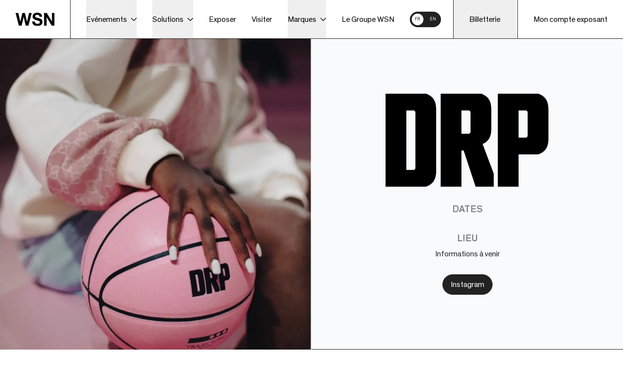

--- FILE ---
content_type: text/html; charset=UTF-8
request_url: https://wsn-events.com/events/drp
body_size: 9039
content:
<!DOCTYPE html>
<html class="html-smooth" lang="fr">
    <head>
        <meta charset="utf-8">
<meta name="viewport" content="width=device-width, initial-scale=1, minimum-scale=1, maximum-scale=1">
<meta http-equiv="X-UA-Compatible" content="IE=edge">
<meta property="og:site_name" content="WSN">
<link rel="icon" type="image/x-icon" sizes="16x16" href="https://wsn-events.com/storage/app/uploads/public/63a/369/c8d/63a369c8d5419630596488.png">
<link rel="icon" type="image/x-icon" sizes="32x32" href="https://wsn-events.com/storage/app/uploads/public/63a/369/cbf/63a369cbf0b7e026894851.png">
<link rel="preconnect" href="https://client.axept.io" />
<link rel="preconnect" href="https://www.google.com" />

<!-- Google tag (gtag.js) --> <script defer async src="https://www.googletagmanager.com/gtag/js?id=GTM-KHQ4GKP"></script> <script> window.dataLayer = window.dataLayer || []; function gtag(){dataLayer.push(arguments);} gtag('js', new Date()); gtag('config', 'GTM-KHQ4GKP'); </script>        


    

<title>Who's Next | DRP</title>
<meta name="description" content="">
<meta property="og:title" content="DRP"/>
<meta property="og:description" content=""/>
<meta property="og:image" content="https://wsn-events.com/storage/app/media/default/svg/logo-drp.svg"/>
<meta property="og:image:width" content="500"/>
<meta property="og:image:height" content="500"/>        

    
                        <link rel="alternate" hreflang="en-gb" href="https://whosnext.com/en/events/drp" />
        
            <link rel="stylesheet" href="https://wsn-events.com/themes/wsn/assets/build/css/app.css?id=2.37" />
    </head>
    <body class="site-content">
        
    
<header id="menu">
    <nav id="menu-container">
        <a id="menu-logo" title="home page" href="https://wsn-events.com">
                        <img width="550" height="250" src="https://wsn-events.com/storage/app/media/default/svg/logo-WSN.svg"
                 alt="WSN"/>
                    </a>

        
        <ul id="menu-navigation">
                                    <li>
                                <button class="menu-navigation-button">
                    Evénements
                    <img width="12" height="8" src="https://wsn-events.com/themes/wsn/assets/images/icones/arrow-down.svg" alt="arrow down">
                </button>
                <div class="menu-navigation-container-items">
                                                                <div class="flex flex-row gap-[40px] items-start events-container">
                                                                                                                                                                                                                                                                                                                                                                                                                                                                                                                                                                                                                                                                                                                                                                                                                                                                                                                                                                                                                                                                                                                                                            
                                                                    <div class="flex flex-col w-[240px]">
                                        <div class="h-auto w-full category-title font-medium mb-1">Industry Pillars</div>
                                        <div class="category-description">
                                            Nos rendez-vous majeurs, vos filières rassemblées.
                                        </div>

                                        <ul class="flex flex-col events-list">
                                                                                                                                                                                            
                                                <li class="menu-item-first">
                                                    <a title="Who&#039;s Next" class="main-menu-links" id="13" href="https://wsn-events.com/events/whos-next">
                                                        <span>Who&#039;s Next</span>
                                                    </a>
                                                    <div class="menu-solutions-details">
                                                        <div class="menu-item-image">
                                                                                                                            





<picture>
        <source media="(min-width: 1024px)" type="image/webp" srcset="https://wsn-events.com/storage/app/resources/resize/870_870_0_0_auto/_bae48d01f471fbff8a65f2ad3165331e.webp">
                <img
                            class="w-full h-full object-cover"
                        src="https://wsn-events.com/storage/app/resources/resize/870_870_0_0_auto/_bae48d01f471fbff8a65f2ad3165331e.webp"
            alt="Who&#039;s Next"
            loading="eager"
            fetchpriority="low"
            
    >
</picture>                                                                                                                                                                                                                                                            <img class="menu-item-logo" style="padding-top: 2rem; padding-bottom: 2rem;" src="https://wsn-events.com/storage/app/media/default/svg/logo-whosnext-white.svg" alt="Who&#039;s Next">
                                                                                                                            
                                                        </div>
                                                        <div class="menu-item-content">
                                                            <span>Who&#039;s Next</span>
                                                            <p>Who&#039;s Next est le salon international leader de la mode féminine en Europe.</p>
                                                            <a class="mt-4 flex items-center text-black" href="https://wsn-events.com/events/whos-next">Découvrir <img src="https://wsn-events.com/themes/wsn/assets/images/icones/arrow-right.svg" class="ml-2 w-3 h-3" alt="arrow"></a>
                                                        </div>
                                                        <div>
                                                        </div>
                                                    </div>
                                                </li>
                                                                                                                                                                                            
                                                <li>
                                                    <a title="Shoppe Object Paris" class="main-menu-links" id="56" href="https://wsn-events.com/events/shoppe-object-paris">
                                                        <span>Shoppe Object Paris</span>
                                                    </a>
                                                    <div class="menu-solutions-details">
                                                        <div class="menu-item-image">
                                                                                                                            





<picture>
        <source media="(min-width: 1024px)" type="image/webp" srcset="https://wsn-events.com/storage/app/resources/resize/870_870_0_0_auto/_5f1d279284781d9d71c432fbc21dd67d.webp">
                <img
                            class="w-full h-full object-cover"
                        src="https://wsn-events.com/storage/app/resources/resize/870_870_0_0_auto/_5f1d279284781d9d71c432fbc21dd67d.webp"
            alt="Shoppe Object Paris"
            loading="eager"
            fetchpriority="low"
            
    >
</picture>                                                                                                                                                                                                                                                            <img class="menu-item-logo" src="https://wsn-events.com/storage/app/media/default/svg/shoppe%20object%20paris%20white.png" alt="Shoppe Object Paris">
                                                                                                                            
                                                        </div>
                                                        <div class="menu-item-content">
                                                            <span>Shoppe Object Paris</span>
                                                            <p>Le nouveau rendez-vous parisien pour les univers Design &amp; Lifestyle.</p>
                                                            <a class="mt-4 flex items-center text-black" href="https://wsn-events.com/events/shoppe-object-paris">Découvrir <img src="https://wsn-events.com/themes/wsn/assets/images/icones/arrow-right.svg" class="ml-2 w-3 h-3" alt="arrow"></a>
                                                        </div>
                                                        <div>
                                                        </div>
                                                    </div>
                                                </li>
                                                                                                                                                                                            
                                                <li>
                                                    <a title="Bijorhca" class="main-menu-links" id="10" href="https://wsn-events.com/events/bijorhca">
                                                        <span>Bijorhca</span>
                                                    </a>
                                                    <div class="menu-solutions-details">
                                                        <div class="menu-item-image">
                                                                                                                            





<picture>
        <source media="(min-width: 1024px)" type="image/webp" srcset="https://wsn-events.com/storage/app/resources/resize/870_870_0_0_auto/_1ac42a17857bc9bf3d59ff87ffa92895.webp">
                <img
                            class="w-full h-full object-cover"
                        src="https://wsn-events.com/storage/app/resources/resize/870_870_0_0_auto/_1ac42a17857bc9bf3d59ff87ffa92895.webp"
            alt="Bijorhca"
            loading="eager"
            fetchpriority="low"
            
    >
</picture>                                                                                                                                                                                                                                                            <img class="menu-item-logo" style="padding-top: 2rem; padding-bottom: 2rem;" src="https://wsn-events.com/storage/app/media/default/svg/logo-bijrohca-white.svg" alt="Bijorhca">
                                                                                                                            
                                                        </div>
                                                        <div class="menu-item-content">
                                                            <span>Bijorhca</span>
                                                            <p>Bijorhca est l’unique salon dédié à la bijouterie, aux montres et aux industries techniques.</p>
                                                            <a class="mt-4 flex items-center text-black" href="https://wsn-events.com/events/bijorhca">Découvrir <img src="https://wsn-events.com/themes/wsn/assets/images/icones/arrow-right.svg" class="ml-2 w-3 h-3" alt="arrow"></a>
                                                        </div>
                                                        <div>
                                                        </div>
                                                    </div>
                                                </li>
                                                                                                                                                                                            
                                                <li>
                                                    <a title="Salon International de la Lingerie" class="main-menu-links" id="9" href="https://wsn-events.com/events/salon-international-de-la-lingerie">
                                                        <span>Salon International de la Lingerie</span>
                                                    </a>
                                                    <div class="menu-solutions-details">
                                                        <div class="menu-item-image">
                                                                                                                            





<picture>
        <source media="(min-width: 1024px)" type="image/webp" srcset="https://wsn-events.com/storage/app/resources/resize/870_870_0_0_auto/_c77ba347c19e3601a9984032468d4e31.webp">
                <img
                            class="w-full h-full object-cover"
                        src="https://wsn-events.com/storage/app/resources/resize/870_870_0_0_auto/_c77ba347c19e3601a9984032468d4e31.webp"
            alt="Salon International de la Lingerie"
            loading="eager"
            fetchpriority="low"
            
    >
</picture>                                                                                                                                                                                                                                                            <img class="menu-item-logo" src="https://wsn-events.com/storage/app/media/default/svg/logo-sil-white.svg" alt="Salon International de la Lingerie">
                                                                                                                            
                                                        </div>
                                                        <div class="menu-item-content">
                                                            <span>Salon International de la Lingerie</span>
                                                            <p>Le Salon International de la Lingerie est le rendez-vous professionnel, leader mondial, dans le secteur de la lingerie.</p>
                                                            <a class="mt-4 flex items-center text-black" href="https://wsn-events.com/events/salon-international-de-la-lingerie">Découvrir <img src="https://wsn-events.com/themes/wsn/assets/images/icones/arrow-right.svg" class="ml-2 w-3 h-3" alt="arrow"></a>
                                                        </div>
                                                        <div>
                                                        </div>
                                                    </div>
                                                </li>
                                                                                                                                                                                            
                                                <li>
                                                    <a title="Interfilière Paris" class="main-menu-links" id="2" href="https://wsn-events.com/events/interfiliere-paris">
                                                        <span>Interfilière Paris</span>
                                                    </a>
                                                    <div class="menu-solutions-details">
                                                        <div class="menu-item-image">
                                                                                                                            





<picture>
        <source media="(min-width: 1024px)" type="image/webp" srcset="https://wsn-events.com/storage/app/resources/resize/870_870_0_0_auto/_d87b09de2e2d13bd272c86a6497484d0.webp">
                <img
                            class="w-full h-full object-cover"
                        src="https://wsn-events.com/storage/app/resources/resize/870_870_0_0_auto/_d87b09de2e2d13bd272c86a6497484d0.webp"
            alt="Interfilière Paris"
            loading="eager"
            fetchpriority="low"
            
    >
</picture>                                                                                                                                                                                                                                                            <img class="menu-item-logo" style="padding-top: 2rem; padding-bottom: 2rem;" src="https://wsn-events.com/storage/app/media/default/svg/logo-interfiliere-white.svg" alt="Interfilière Paris">
                                                                                                                            
                                                        </div>
                                                        <div class="menu-item-content">
                                                            <span>Interfilière Paris</span>
                                                            <p>L’unique rendez-vous international des matières, accessoires et sourcing.</p>
                                                            <a class="mt-4 flex items-center text-black" href="https://wsn-events.com/events/interfiliere-paris">Découvrir <img src="https://wsn-events.com/themes/wsn/assets/images/icones/arrow-right.svg" class="ml-2 w-3 h-3" alt="arrow"></a>
                                                        </div>
                                                        <div>
                                                        </div>
                                                    </div>
                                                </li>
                                                                                    </ul>
                                    </div>
                                                                                                                                                                                                                                                                                                                                                                                                                                                                                                                                                                                                                                                                                                                                                                                                                                                                                                                                                                                                                                                                                                                
                                                                    <div class="flex flex-col w-[240px]">
                                        <div class="h-auto w-full category-title font-medium mb-1">Exclusive Scenes</div>
                                        <div class="category-description">
                                            Nos expériences immersives vos inspirations créatives.
                                        </div>

                                        <ul class="flex flex-col events-list">
                                                                                                                                                                                            
                                                <li class="menu-item-first">
                                                    <a title="Premiere Classe" class="main-menu-links" id="12" href="https://wsn-events.com/events/premiere-classe">
                                                        <span>Premiere Classe</span>
                                                    </a>
                                                    <div class="menu-solutions-details">
                                                        <div class="menu-item-image">
                                                                                                                            





<picture>
        <source media="(min-width: 1024px)" type="image/webp" srcset="https://wsn-events.com/storage/app/resources/resize/870_870_0_0_auto/_0fd1fd1d2e77a04dd0a4563f614397c4.webp">
                <img
                            class="w-full h-full object-cover"
                        src="https://wsn-events.com/storage/app/resources/resize/870_870_0_0_auto/_0fd1fd1d2e77a04dd0a4563f614397c4.webp"
            alt="Premiere Classe"
            loading="eager"
            fetchpriority="low"
            
    >
</picture>                                                                                                                                                                                                                                                            <img class="menu-item-logo" src="https://wsn-events.com/storage/app/media/default/svg/logo-premiere-classe-white.svg" alt="Premiere Classe">
                                                                                                                            
                                                        </div>
                                                        <div class="menu-item-content">
                                                            <span>Premiere Classe</span>
                                                            <p>Premiere Classe dévoile les tendances prêt-à-porter et accessoires de la saison à venir.</p>
                                                            <a class="mt-4 flex items-center text-black" href="https://wsn-events.com/events/premiere-classe">Découvrir <img src="https://wsn-events.com/themes/wsn/assets/images/icones/arrow-right.svg" class="ml-2 w-3 h-3" alt="arrow"></a>
                                                        </div>
                                                        <div>
                                                        </div>
                                                    </div>
                                                </li>
                                                                                                                                                                                            
                                                <li>
                                                    <a title="MATTER and SHAPE" class="main-menu-links" id="47" href="https://wsn-events.com/events/matter-and-shape">
                                                        <span>MATTER and SHAPE</span>
                                                    </a>
                                                    <div class="menu-solutions-details">
                                                        <div class="menu-item-image">
                                                                                                                            





<picture>
        <source media="(min-width: 1024px)" type="image/webp" srcset="https://wsn-events.com/storage/app/resources/resize/870_870_0_0_auto/_5a84f47d404f8413014efa5fbf099eeb.webp">
                <img
                            class="w-full h-full object-cover"
                        src="https://wsn-events.com/storage/app/resources/resize/870_870_0_0_auto/_5a84f47d404f8413014efa5fbf099eeb.webp"
            alt="MATTER and SHAPE"
            loading="eager"
            fetchpriority="low"
            
    >
</picture>                                                                                                                                                                                                                                                            <img class="menu-item-logo" style="padding-top: 2rem; padding-bottom: 2rem;" src="https://wsn-events.com/storage/app/media/default/svg/MS_LOGO_white.png" alt="MATTER and SHAPE">
                                                                                                                            
                                                        </div>
                                                        <div class="menu-item-content">
                                                            <span>MATTER and SHAPE</span>
                                                            <p>MATTER and SHAPE, le nouveau salon de design qui se tiendra Jardin des Tuileries lors de la Fashion Week de Paris.</p>
                                                            <a class="mt-4 flex items-center text-black" href="https://wsn-events.com/events/matter-and-shape">Découvrir <img src="https://wsn-events.com/themes/wsn/assets/images/icones/arrow-right.svg" class="ml-2 w-3 h-3" alt="arrow"></a>
                                                        </div>
                                                        <div>
                                                        </div>
                                                    </div>
                                                </li>
                                                                                                                                                                                            
                                                <li>
                                                    <a title="Interfilière Preview" class="main-menu-links" id="57" href="https://wsn-events.com/events/interfiliere-paris-preview">
                                                        <span>Interfilière Preview</span>
                                                    </a>
                                                    <div class="menu-solutions-details">
                                                        <div class="menu-item-image">
                                                                                                                            





<picture>
        <source media="(min-width: 1024px)" type="image/webp" srcset="https://wsn-events.com/storage/app/resources/resize/870_870_0_0_auto/_60ed8e6f93426a60511a60e1e6163260.webp">
                <img
                            class="w-full h-full object-cover"
                        src="https://wsn-events.com/storage/app/resources/resize/870_870_0_0_auto/_60ed8e6f93426a60511a60e1e6163260.webp"
            alt="Interfilière Preview"
            loading="eager"
            fetchpriority="low"
            
    >
</picture>                                                                                                                                                                                                                                                            <img class="menu-item-logo" src="https://wsn-events.com/storage/app/media/default/svg/logo-interfiliere-white.svg" alt="Interfilière Preview">
                                                                                                                            
                                                        </div>
                                                        <div class="menu-item-content">
                                                            <span>Interfilière Preview</span>
                                                            <p>Interfilière Paris inaugure un showroom intimiste, en avant-première du salon de septembre.</p>
                                                            <a class="mt-4 flex items-center text-black" href="https://wsn-events.com/events/interfiliere-paris-preview">Découvrir <img src="https://wsn-events.com/themes/wsn/assets/images/icones/arrow-right.svg" class="ml-2 w-3 h-3" alt="arrow"></a>
                                                        </div>
                                                        <div>
                                                        </div>
                                                    </div>
                                                </li>
                                                                                                                                                                                            
                                                <li>
                                                    <a title="DRP" class="main-menu-links" id="17" href="https://wsn-events.com/events/drp">
                                                        <span>DRP</span>
                                                    </a>
                                                    <div class="menu-solutions-details">
                                                        <div class="menu-item-image">
                                                                                                                            





<picture>
        <source media="(min-width: 1024px)" type="image/webp" srcset="https://wsn-events.com/storage/app/resources/resize/870_870_0_0_auto/_742f0b800c744af577d44391fe3142fe.webp">
                <img
                            class="w-full h-full object-cover"
                        src="https://wsn-events.com/storage/app/resources/resize/870_870_0_0_auto/_742f0b800c744af577d44391fe3142fe.webp"
            alt="DRP"
            loading="eager"
            fetchpriority="low"
            
    >
</picture>                                                                                                                                                                                                                                                            <img class="menu-item-logo" style="padding-top: 2rem; padding-bottom: 2rem;" src="https://wsn-events.com/storage/app/media/default/svg/logo-drp-white.svg" alt="DRP">
                                                                                                                            
                                                        </div>
                                                        <div class="menu-item-content">
                                                            <span>DRP</span>
                                                            <p>DRP est le festival et le magazine dédié à la street culture.</p>
                                                            <a class="mt-4 flex items-center text-black" href="https://wsn-events.com/events/drp">Découvrir <img src="https://wsn-events.com/themes/wsn/assets/images/icones/arrow-right.svg" class="ml-2 w-3 h-3" alt="arrow"></a>
                                                        </div>
                                                        <div>
                                                        </div>
                                                    </div>
                                                </li>
                                                                                    </ul>
                                    </div>
                                                                                    </div>
                                                                                <div class="menu-solutions-details menu-solutions-default">
                                <div class="menu-item-image">
                                    





<picture>
        <source media="(min-width: 1024px)" type="image/webp" srcset="https://wsn-events.com/storage/app/resources/resize/0_870_0_0_auto/_b4262b7b323437615252faf013b44d4b.webp">
                <img
                            class="w-full h-full object-cover"
                        src="https://wsn-events.com/storage/app/resources/resize/0_870_0_0_auto/_b4262b7b323437615252faf013b44d4b.webp"
            alt="Evénements"
            loading="eager"
            fetchpriority="low"
            
    >
</picture>                                </div>
                            </div>
                                                                
                </div>
                            </li>
                                                <li>
                                <button class="menu-navigation-button">
                    Solutions
                    <img width="12" height="8" src="https://wsn-events.com/themes/wsn/assets/images/icones/arrow-down.svg" alt="arrow down">
                </button>
                <div class="menu-navigation-container-items">
                                            <div class="category-description">
                            <p>Tailored Solutions<br><span>Nos outils concrets au service de vos ambitions.</span></p>                        </div>
                                                                <ul>
                                                        <li class="menu-item-first">
                                <a title="Fashop" class="main-menu-links" id="fashop" href="https://wsn-events.com/fashop">
                                    <span>Fashop</span>
                                </a>
                                <div class="menu-solutions-details">
                                    <div class="menu-item-image">
                                                                                            
                                            





<picture>
        <source media="(min-width: 1024px)" type="image/webp" srcset="https://wsn-events.com/storage/app/resources/resize/0_870_0_0_auto/_3d704f48d811cff3373546c121d6d937.webp">
                <img
                            class="w-full h-full object-cover"
                        src="https://wsn-events.com/storage/app/resources/resize/0_870_0_0_auto/_3d704f48d811cff3373546c121d6d937.webp"
            alt="Fashop"
            loading="eager"
            fetchpriority="low"
            
    >
</picture>                                                                            </div>
                                    <div class="menu-item-content">
                                        <span>Fashop</span>
                                                                                <p>Egalement développé par Labomode, Fashop, tout comme PagesMode, a rejoint le Groupe WSN en 2025. Grâce à cette solution, le Groupe WSN poursuit sa mission d'accompagner les marques dans leur croissance BtoB.</p>                                                                                <a class="mt-4 flex items-center text-black" href="https://wsn-events.com/fashop">Découvrir <img src="https://wsn-events.com/themes/wsn/assets/images/icones/arrow-right.svg" class="ml-2 w-3 h-3" alt="arrow"></a>
                                    </div>
                                    <div>
                                    </div>
                                </div>
                            </li>
                                                        <li>
                                <a title="PagesMode" class="main-menu-links" id="pagesmode" href="https://wsn-events.com/pagesmode">
                                    <span>PagesMode</span>
                                </a>
                                <div class="menu-solutions-details">
                                    <div class="menu-item-image">
                                                                                            
                                            





<picture>
        <source media="(min-width: 1024px)" type="image/webp" srcset="https://wsn-events.com/storage/app/resources/resize/0_870_0_0_auto/_4d622d3f8b7031a8a1ef75c0a715fced.webp">
                <img
                            class="w-full h-full object-cover"
                        src="https://wsn-events.com/storage/app/resources/resize/0_870_0_0_auto/_4d622d3f8b7031a8a1ef75c0a715fced.webp"
            alt="PagesMode"
            loading="eager"
            fetchpriority="low"
            
    >
</picture>                                                                            </div>
                                    <div class="menu-item-content">
                                        <span>PagesMode</span>
                                                                                <p>L’accélérateur drive-to-store des marques. Intégré au Groupe WSN depuis 2025, PagesMode connecte directement détaillants, marques et consommateurs.</p>                                                                                <a class="mt-4 flex items-center text-black" href="https://wsn-events.com/pagesmode">Découvrir <img src="https://wsn-events.com/themes/wsn/assets/images/icones/arrow-right.svg" class="ml-2 w-3 h-3" alt="arrow"></a>
                                    </div>
                                    <div>
                                    </div>
                                </div>
                            </li>
                                                        <li>
                                <a title="WSN x Ankorstore" class="main-menu-links" id="ankorstore" href="https://wsn-events.com/ankorstore">
                                    <span>WSN x Ankorstore</span>
                                </a>
                                <div class="menu-solutions-details">
                                    <div class="menu-item-image">
                                                                                            
                                            





<picture>
        <source media="(min-width: 1024px)" type="image/webp" srcset="https://wsn-events.com/storage/app/resources/resize/0_870_0_0_auto/_4ca2fa19095ec37f87e7ecc2164c39bd.webp">
                <img
                            class="w-full h-full object-cover"
                        src="https://wsn-events.com/storage/app/resources/resize/0_870_0_0_auto/_4ca2fa19095ec37f87e7ecc2164c39bd.webp"
            alt="WSN x Ankorstore"
            loading="eager"
            fetchpriority="low"
            
    >
</picture>                                                                            </div>
                                    <div class="menu-item-content">
                                        <span>WSN x Ankorstore</span>
                                                                                <p>Ankorstore, première plateforme européenne de vente directe entre marques et commerçants indépendants et partenaire officiel de WSN.</p>                                                                                <a class="mt-4 flex items-center text-black" href="https://wsn-events.com/ankorstore">Découvrir <img src="https://wsn-events.com/themes/wsn/assets/images/icones/arrow-right.svg" class="ml-2 w-3 h-3" alt="arrow"></a>
                                    </div>
                                    <div>
                                    </div>
                                </div>
                            </li>
                                                        <li>
                                <a title="WSN Academy" class="main-menu-links" id="wsn-academy" href="https://wsn-events.com/wsn-academy">
                                    <span>WSN Academy</span>
                                </a>
                                <div class="menu-solutions-details">
                                    <div class="menu-item-image">
                                                                                            
                                            





<picture>
        <source media="(min-width: 1024px)" type="image/webp" srcset="https://wsn-events.com/storage/app/resources/resize/0_870_0_0_auto/_eb90d55f9feb7bbed421ad5414639b5a.webp">
                <img
                            class="w-full h-full object-cover"
                        src="https://wsn-events.com/storage/app/resources/resize/0_870_0_0_auto/_eb90d55f9feb7bbed421ad5414639b5a.webp"
            alt="WSN Academy"
            loading="eager"
            fetchpriority="low"
            
    >
</picture>                                                                            </div>
                                    <div class="menu-item-content">
                                        <span>WSN Academy</span>
                                                                                <p>La WSN Academy est une solution de formation conçue pour accompagner les détaillants et les exposants présents et futurs dans le développement de compétences pratiques &amp; techniques.</p>                                                                                <a class="mt-4 flex items-center text-black" href="https://wsn-events.com/wsn-academy">Découvrir <img src="https://wsn-events.com/themes/wsn/assets/images/icones/arrow-right.svg" class="ml-2 w-3 h-3" alt="arrow"></a>
                                    </div>
                                    <div>
                                    </div>
                                </div>
                            </li>
                                                        <li>
                                <a title="RUN" class="main-menu-links" id="run" href="https://wsn-events.com/run">
                                    <span>RUN</span>
                                </a>
                                <div class="menu-solutions-details">
                                    <div class="menu-item-image">
                                                                                            
                                            





<picture>
        <source media="(min-width: 1024px)" type="image/webp" srcset="https://wsn-events.com/storage/app/resources/resize/0_870_0_0_auto/_f9cbd425a9360bd540236cf81ec3e772.webp">
                <img
                            class="w-full h-full object-cover"
                        src="https://wsn-events.com/storage/app/resources/resize/0_870_0_0_auto/_f9cbd425a9360bd540236cf81ec3e772.webp"
            alt="RUN"
            loading="eager"
            fetchpriority="low"
            
    >
</picture>                                                                            </div>
                                    <div class="menu-item-content">
                                        <span>RUN</span>
                                                                                <p>RUN est la solution pour faire rayonner les créateurs et marques émergents pendant les Paris Fashion Week Femme et Homme.</p>                                                                                <a class="mt-4 flex items-center text-black" href="https://wsn-events.com/run">Découvrir <img src="https://wsn-events.com/themes/wsn/assets/images/icones/arrow-right.svg" class="ml-2 w-3 h-3" alt="arrow"></a>
                                    </div>
                                    <div>
                                    </div>
                                </div>
                            </li>
                                                        <li>
                                <a title="IMPACT and Neonyt Paris" class="main-menu-links" id="impact" href="https://wsn-events.com/impact-x-neonyt-paris">
                                    <span>IMPACT and Neonyt Paris</span>
                                </a>
                                <div class="menu-solutions-details">
                                    <div class="menu-item-image">
                                                                                            
                                            





<picture>
        <source media="(min-width: 1024px)" type="image/webp" srcset="https://wsn-events.com/storage/app/resources/resize/0_870_0_0_auto/_6e6119bd48cf9013a22ca1de3014ca0a.webp">
                <img
                            class="w-full h-full object-cover"
                        src="https://wsn-events.com/storage/app/resources/resize/0_870_0_0_auto/_6e6119bd48cf9013a22ca1de3014ca0a.webp"
            alt="IMPACT and Neonyt Paris"
            loading="eager"
            fetchpriority="low"
            
    >
</picture>                                                                            </div>
                                    <div class="menu-item-content">
                                        <span>IMPACT and Neonyt Paris</span>
                                                                                <p>Initiative dédiée à la mode et à la création éco-responsable sur le salon Who's Next.</p>                                                                                <a class="mt-4 flex items-center text-black" href="https://wsn-events.com/impact-x-neonyt-paris">Découvrir <img src="https://wsn-events.com/themes/wsn/assets/images/icones/arrow-right.svg" class="ml-2 w-3 h-3" alt="arrow"></a>
                                    </div>
                                    <div>
                                    </div>
                                </div>
                            </li>
                                                        <li>
                                <a title="Ulule" class="main-menu-links" id="ulule" href="https://wsn-events.com/whos-next-x-ulule">
                                    <span>Ulule</span>
                                </a>
                                <div class="menu-solutions-details">
                                    <div class="menu-item-image">
                                                                                            
                                            





<picture>
        <source media="(min-width: 1024px)" type="image/webp" srcset="https://wsn-events.com/storage/app/resources/resize/0_870_0_0_auto/_886bd2afe24d1d6adadf4c76d5b1bd46.webp">
                <img
                            class="w-full h-full object-cover"
                        src="https://wsn-events.com/storage/app/resources/resize/0_870_0_0_auto/_886bd2afe24d1d6adadf4c76d5b1bd46.webp"
            alt="Ulule"
            loading="eager"
            fetchpriority="low"
            
    >
</picture>                                                                            </div>
                                    <div class="menu-item-content">
                                        <span>Ulule</span>
                                                                                <p>Ce partenariat avec Ulule fait bénéficier notre salon Who's Next d'une expertise unique en community building: avant, pendant et après les évènements.</p>                                                                                <a class="mt-4 flex items-center text-black" href="https://wsn-events.com/whos-next-x-ulule">Découvrir <img src="https://wsn-events.com/themes/wsn/assets/images/icones/arrow-right.svg" class="ml-2 w-3 h-3" alt="arrow"></a>
                                    </div>
                                    <div>
                                    </div>
                                </div>
                            </li>
                                                    </ul>
                                                                                <div class="menu-solutions-details menu-solutions-default">
                                <div class="menu-item-image">
                                    





<picture>
        <source media="(min-width: 1024px)" type="image/webp" srcset="https://wsn-events.com/storage/app/resources/resize/0_870_0_0_auto/_227e83a8659349f67ff83aae1d67ff09.webp">
                <img
                            class="w-full h-full object-cover"
                        src="https://wsn-events.com/storage/app/resources/resize/0_870_0_0_auto/_227e83a8659349f67ff83aae1d67ff09.webp"
            alt="Solutions"
            loading="eager"
            fetchpriority="low"
            
    >
</picture>                                </div>
                            </div>
                                                                
                </div>
                            </li>
                                                <li>
                                <a class="other-links h-full flex items-center" title="Exposer" href="https://wsn-events.com/exposer" >
                    Exposer
                </a>
                            </li>
                                                <li>
                                <a class="other-links h-full flex items-center" title="Visiter" href="https://wsn-events.com/visiter" >
                    Visiter
                </a>
                            </li>
                                                <li>
                                <button class="menu-navigation-button">
                    Marques
                    <img width="12" height="8" src="https://wsn-events.com/themes/wsn/assets/images/icones/arrow-down.svg" alt="arrow down">
                </button>
                <div class="menu-navigation-container-items">
                                            <div class="category-description">
                            <p>Liste des marques<br><span>Un aperçu des marques qui donneront vie à nos prochains salons</span></p>                        </div>
                                                                <ul>
                                                        <li class="menu-item-first">
                                <a title="Who&#039;s Next, Bijorhca, Shoppe Object Paris, Salon international de la Lingerie, Interfilière Paris" class="main-menu-links" id="marques-whos-next" href="https://wsn-events.com/liste-de-marques-whosnext">
                                    <span>Who&#039;s Next, Bijorhca, Shoppe Object Paris, Salon international de la Lingerie, Interfilière Paris</span>
                                </a>
                                <div class="menu-solutions-details">
                                    <div class="menu-item-image">
                                                                                            
                                            





<picture>
        <source media="(min-width: 1024px)" type="image/webp" srcset="https://wsn-events.com/storage/app/resources/resize/0_870_0_0_auto/_14d1d9836c204f343e94fd4a71baa52e.webp">
                <img
                            class="w-full h-full object-cover"
                        src="https://wsn-events.com/storage/app/resources/resize/0_870_0_0_auto/_14d1d9836c204f343e94fd4a71baa52e.webp"
            alt="Who&#039;s Next, Bijorhca, Shoppe Object Paris, Salon international de la Lingerie, Interfilière Paris"
            loading="eager"
            fetchpriority="low"
            
    >
</picture>                                                                            </div>
                                    <div class="menu-item-content">
                                        <span>Who&#039;s Next, Bijorhca, Shoppe Object Paris, Salon international de la Lingerie, Interfilière Paris</span>
                                                                                <p>17-19 janvier 2026<br>Paris, Porte de Versailles</p>                                                                                <a class="mt-4 flex items-center text-black" href="https://wsn-events.com/liste-de-marques-whosnext">Découvrir <img src="https://wsn-events.com/themes/wsn/assets/images/icones/arrow-right.svg" class="ml-2 w-3 h-3" alt="arrow"></a>
                                    </div>
                                    <div>
                                    </div>
                                </div>
                            </li>
                                                        <li>
                                <a title="Premiere Classe" class="main-menu-links" id="pc" href="https://wsn-events.com/liste-de-marques-premiere-classe">
                                    <span>Premiere Classe</span>
                                </a>
                                <div class="menu-solutions-details">
                                    <div class="menu-item-image">
                                                                                            
                                            





<picture>
        <source media="(min-width: 1024px)" type="image/webp" srcset="https://wsn-events.com/storage/app/resources/resize/0_870_0_0_auto/_c32e4fee4d823d64dbf2280b3330b010.webp">
                <img
                            class="w-full h-full object-cover"
                        src="https://wsn-events.com/storage/app/resources/resize/0_870_0_0_auto/_c32e4fee4d823d64dbf2280b3330b010.webp"
            alt="Premiere Classe"
            loading="eager"
            fetchpriority="low"
            
    >
</picture>                                                                            </div>
                                    <div class="menu-item-content">
                                        <span>Premiere Classe</span>
                                                                                <p>6-9 mars 2026<br>Paris, Jardin des Tuileries</p>                                                                                <a class="mt-4 flex items-center text-black" href="https://wsn-events.com/liste-de-marques-premiere-classe">Découvrir <img src="https://wsn-events.com/themes/wsn/assets/images/icones/arrow-right.svg" class="ml-2 w-3 h-3" alt="arrow"></a>
                                    </div>
                                    <div>
                                    </div>
                                </div>
                            </li>
                                                    </ul>
                                                                                <div class="menu-solutions-details menu-solutions-default">
                                <div class="menu-item-image">
                                    





<picture>
        <source media="(min-width: 1024px)" type="image/webp" srcset="https://wsn-events.com/storage/app/resources/resize/0_870_0_0_auto/_4ca2fa19095ec37f87e7ecc2164c39bd.webp">
                <img
                            class="w-full h-full object-cover"
                        src="https://wsn-events.com/storage/app/resources/resize/0_870_0_0_auto/_4ca2fa19095ec37f87e7ecc2164c39bd.webp"
            alt="Marques"
            loading="eager"
            fetchpriority="low"
            
    >
</picture>                                </div>
                            </div>
                                                                
                </div>
                            </li>
                                                <li>
                                <a class="other-links h-full flex items-center" title="Le Groupe WSN" href="https://wsn-events.com/about" >
                    Le Groupe WSN
                </a>
                            </li>
                                    <li>
                                <div id="switch-lang">

            
                    <a title="fr" class="not-active-link" href="/events/drp">
                fr
            </a>
                    <a title="en" class="not-active-link" href="/en/events/drp">
                en
            </a>
            

    <div class=" z-10"></div>
</div>            </li>
        </ul>

        <div id="menu-navigation-right">
                        <button id="menu-ticketing-btn">Billetterie</button>
                                    <a href="https://wsn.community" target="_blank">Mon compte exposant</a>
                                    <div id="menu-ticketing">
                <ul>
                                            <li>
                            <a title="Who&#039;s Next, Bijorhca, Shoppe Object Paris, Salon international de la Lingerie, Interfilière Paris" href="https://platform.wsn.community/fr" class="menu-item-content" target="_blank">
                                <span>Who&#039;s Next, Bijorhca, Shoppe Object Paris, Salon international de la Lingerie, Interfilière Paris</span>
                                                                    <span>17-19 janvier 2026</span>
                                                                    <span>Paris, Porte de Versailles</span>
                                                            </a>
                        </li>
                                            <li>
                            <a title="Premiere Classe" href="https://register.premiere-classe.com/fr" class="menu-item-content" target="_blank">
                                <span>Premiere Classe</span>
                                                                    <span>6-9 mars 2026</span>
                                                                    <span>Paris, Jardin des Tuileries</span>
                                                            </a>
                        </li>
                                            <li>
                            <a title="MATTER and SHAPE" href="https://register.matterandshape.com/fr/" class="menu-item-content" target="_blank">
                                <span>MATTER and SHAPE</span>
                                                                    <span>6-9 mars 2026</span>
                                                                    <span>Paris, Jardin des Tuileries</span>
                                                            </a>
                        </li>
                                    </ul>
            </div>
        </div>

                <div id="burger">
            <span></span>
            <span></span>
            <span></span>
        </div>
    </nav>


        <input type="hidden" id="imageBackSrc" data-img-src="https://wsn-events.com/themes/wsn/assets/images/icones/arrow-next.svg">
        <input type="hidden" id="optionBadge" data-option-src="1">
        <input type="hidden" id="optionContact" data-option-src="0">
        <input type="hidden" id="optionMyAccount" data-option-src="1">
</header>        <main id="event" class="relative overflow-hidden">
            


<div id="event-detail-header">
    <div id="event-detail-header-image">
                    





<picture>
        <source media="(min-width: 1024px)" type="image/webp" srcset="https://wsn-events.com/storage/app/resources/resize/0_1024_0_0_auto/_1495935e989012a1a8dc6e76cfc26caa.webp">
                <img
                            class="w-full h-full object-cover"
                        src="https://wsn-events.com/storage/app/resources/resize/0_1024_0_0_auto/_1495935e989012a1a8dc6e76cfc26caa.webp"
            alt="DRP"
            loading="eager"
            fetchpriority="high"
            
    >
</picture>            </div>
    <div id="event-detail-header-content">
        <div class="event-detail-header-logo"  >
            <img src="https://wsn-events.com/storage/app/media/default/svg/logo-drp.svg" alt="DRP">
        </div>
        <div class="event-detail-header-spot">
            <span>Dates</span>
                                                </div>
        <div class="event-detail-header-spot">
            <span>Lieu</span>
            <span>
                                    Informations à venir
                            </span>
        </div>
        <div class="event-detail-header-links">
                                                                                                                    
<a title="Instagram" href="https://www.instagram.com/drp_paris/" target="_blank"
   class="wsn_button button-disable-animation primary  small">
  <span>
        <span class="button-link">
            Instagram
        </span>
    </span>
</a>
                    </div>
    </div>
</div>
<div id="event-detail-sections">
    <section id="panorama">
    <p>DRP en quelques mots</p>
    <div class="marquee-container">
        <div class="marquee-content">
                            <span>Fashion &amp; Lifestyle</span>
                            <span>Sneakers</span>
                            <span>Live music</span>
                            <span>Art</span>
                            <span>Street food</span>
                            <span>Skateboard</span>
                            <span>Talks</span>
                            <span>Festival</span>
                    </div>
    </div>
</section>    <section id="event-content">
    <div id="event-content-container">
        <div id="event-content-text">
            <h2>FOR THE CULTURE, BY THE CULTURE</h2><p><br></p><p>Le Festival &amp; Magazine qui met à l’honneur la Youth culture sous toutes ses formes avec toujours plus d'exclusivités et d'expériences uniques.</p><p><br></p><h2>Qu'est ce c'est DRP ?</h2><p><br></p><p>DRP, est le rendez-vous annuel de référence de la youth-culture, alliant festival, zines et micro événements tout au long de l'année. Pensé comme un véritable catalyseur d'expression, DRP propose une expérience totale : des performances live, des défilés, des masterclass, des installations artistiques, des compétitions, un skatepark, des projections, des happenings exclusifs, et une scène ouverte à la prise de parole.&nbsp;</p><p><br></p><p>Chaque format est conçu pour capter l'énergie brute de la youth-culture et mettre en lumière les talents qui en font le futur. Bien plus qu'un événement, DRP est un média à part entière. À travers son magazine trimestriel, son contenu social et son DRP TOUR déployé à l'échelle internationale, DRP fédère une communauté engagée autour d'une vision indépendante, inclusive et toujours en mouvement. C'est un espace où les générations se croisent, où les disciplines dialoguent, où la youth-culture inspire l'innovation.</p><p><br></p><p><a class="wsn_button button-disable-animation white  small" href="https://www.instagram.com/drp_paris/" target="_blank" title="Exposer"><span>&nbsp;<span class="button-link-white out">&nbsp;Instagram&nbsp;</span>&nbsp;</span></a></p><p><br></p>
        </div>
        <div id="event-content-image">
            





<picture>
        <source media="(min-width: 1024px)" type="image/webp" srcset="https://wsn-events.com/storage/app/resources/resize/0_1800_0_0_auto/_b30e02cd7a59feb6788caf3345d9bfec.webp">
                <img
                            class="w-full h-full object-cover"
                        src="https://wsn-events.com/storage/app/resources/resize/0_1800_0_0_auto/_b30e02cd7a59feb6788caf3345d9bfec.webp"
            alt=""
            loading="eager"
            fetchpriority="auto"
            
    >
</picture>        </div>
    </div>
</section></div>        </main>
        

<footer id="footer">
    <section id="subscribe-newsletter">
        <form method="POST" action="https://infos.wsn.community/l/540082/2023-07-13/7ndyx7" accept-charset="UTF-8" id="pardot-form" class="form"><input name="_session_key" type="hidden" value="mOOJPgKEcwUlHYfLNeWhIcgLjY4Y8lEKIb3YWadh"><input name="_token" type="hidden" value="rsIwgo2jUwY5nLJJqpb9qnW7EmC35sVTwz6W8gca">
            <input type="email" name="540082_284139pi_540082_284139" id="540082_284139pi_540082_284139" value="" maxlength="100" placeholder="Adresse email" required>
            <!-- forces IE5-8 to correctly submit UTF8 content  -->
            <input name="_utf8" type="hidden" value="&#9731;" />
            <button id="form-submit" class="group" type="button">
                <span class="under-bottom">S'inscrire à la newsletter</span>
                <img class="group-hover:scale-110 group-hover:origin-left-right"  width="30" height="30" src="https://wsn-events.com/themes/wsn/assets/images/icones/icon-arrow-right.svg" alt="S'inscrire à la newsletter">
            </button>
            <div id="footer-loading" class="loading-circle hidden-message">
                <div class="circle" id="circle1"></div>
                <div class="circle" id="circle2"></div>
            </div>
            <input type="hidden" id="g-recaptcha-response" name="g-recaptcha-response">
            <input type="hidden" name="action" value="validate_captcha">
            <button id="form-success" class="hidden-message" data-callback="onSubmit" data-action="submit">
                <span>Merci de votre inscription</span>
                <svg width="174" height="120" viewBox="0 0 174 120" fill="none" xmlns="http://www.w3.org/2000/svg">
                    <path class="drawn-path" d="M165.071 1.95253L165.072 1.95207C166.996 0.0162271 170.12 0.0155732 172.051 1.95253C173.983 3.89009 173.983 7.0216 172.051 8.95917L63.3031 118.049C62.34 119.015 61.0769 119.5 59.8129 119.5C58.549 119.5 57.2859 119.015 56.3228 118.049L1.94863 63.504C0.0171236 61.5664 0.0171236 58.4349 1.94863 56.4974C3.87927 54.5607 6.99828 54.5607 8.92892 56.4974L59.4588 107.186L59.8129 107.541L60.167 107.186L165.071 1.95253Z" fill="#10B981" stroke="#10B981"/>
                </svg>
            </button>
        </form>
    </section>

    <section id="footer-second-block">
        <address class="footer-address">
            <img width="550" height="250" src="https://wsn-events.com/storage/app/media/default/svg/logo-WSN.svg" alt="">
            La Caserne<br>
12 rue Philippe de Girard,<br>
75010 Paris
        </address>
        <nav aria-label="Footer menu">
                <ul>
                    <li role="presentation" class="  ">
                            <a href="https://wsn-events.com/contact" >
                    Contact
                </a>
            
                    </li>
                <li role="presentation" class="  ">
                            <a href="https://wsn-events.com/faq" >
                    FAQ
                </a>
            
                    </li>
                <li role="presentation" class="  ">
                            <a href="https://wsn-events.com/blog" >
                    Magazine
                </a>
            
                    </li>
                <li role="presentation" class="  ">
                            <a href="/informations-techniques-pour-les-exposants" >
                    Informations techniques
                </a>
            
                    </li>
                <li role="presentation" class="  ">
                            <a href="https://wsn-events.com/press" >
                    Presse
                </a>
            
                    </li>
                <li role="presentation" class="  ">
                            <a href="/cgv" >
                    Mentions légales
                </a>
            
                    </li>
                <li role="presentation" class="  ">
                            <a href="/edito" >
                    Shootings
                </a>
            
                    </li>
                <li role="presentation" class="  ">
                            <a href="/politique-cookies" >
                    Politique cookies
                </a>
            
                    </li>
                <li role="presentation" class="  ">
                            <a href="/notre-reseau-de-partenaires-a-linternational" >
                    Nos agents
                </a>
            
                    </li>
                <li role="presentation" class="  ">
                            <a href="/politique-dutilisation-et-de-traitement-des-donnees-personnelles" >
                    Politique de données
                </a>
            
                    </li>
                <li role="presentation" class="  ">
                            <a href="/rejoignez-nous" >
                    Jobs
                </a>
            
                    </li>
                <li role="presentation" class="  ">
                            <a href="/wsn-sengage" >
                    RSE
                </a>
            
                    </li>
        </ul>
        </nav>
    </section>

    <section id="footer-email">
            <div>
                <span>Service visiteurs</span>
                <a title="send a email" href="/cdn-cgi/l/email-protection#6f494c17595654494c5e5e5f5409494c17590954494c175b5f54494c17585854494c5e5e5a54494c5e5e5f54494c5b5954494c17595c54494c1759095402494c17590b54494c5e5e5854494c5e5e5f54494c5e5f5a541b494c17585654" class="group lg-s:border-r">
                    &#x69;nfo&#x40;&#x77;&#115;&#x6e;&#x2e;c&#111;&#109;&#x6d;&#117;&#x6e;i&#116;y
                    <img class="transition duration-150 ease-out group-hover:scale-110 ml-2.5 lg-s:ml-[23px]" width="28" height="28" src="https://wsn-events.com/themes/wsn/assets/images/icones/icon-arrow-external_circle_v2.svg" alt="&#x69;&#110;&#102;o&#64;&#119;sn.&#99;&#x6f;&#x6d;&#109;u&#x6e;it&#x79;">
                </a>
            </div>
            <div class="border-t border-default">
                <span>Service exposants</span>
                <a title="send a email" href="/cdn-cgi/l/email-protection#ba9c998b8a8b81c29c998b8a8e81d39c99838281d39c99c28d8e819c998c8e81cdc9d49c99c288df819c99c28c89819c99c28cdc81d7d79c998b8b8d81d49c99c28c8381ce9c99c28d8381" class="group">
                    &#x65;&#x78;&#104;i&#x62;i&#x74;&#x40;&#x77;sn&#x2e;&#x63;&#x6f;&#109;m&#x75;&#110;&#105;t&#x79;
                    <img class="transition duration-150 ease-out group-hover:scale-110 ml-2.5 lg-s:ml-[23px]" width="28" height="28" src="https://wsn-events.com/themes/wsn/assets/images/icones/icon-arrow-external_circle_v2.svg" alt="ex&#x68;i&#98;i&#x74;&#x40;&#x77;&#x73;n.&#99;&#111;&#109;&#109;&#117;&#110;&#x69;&#116;&#x79;">
                </a>
            </div>
    </section>

    <section id="footer-social-network">
        <nav aria-label="Réseaux sociaux">
                <ul>
                    <li role="presentation" class="  ">
                            <a href="https://bio.site/wsn.group" target="_blank">
                    Instagram
                </a>
            
                    </li>
                <li role="presentation" class="  ">
                            <a href="https://fr.linkedin.com/company/who&#039;s-next" >
                    Linkedin
                </a>
            
                    </li>
                <li role="presentation" class="  ">
                            <a href="https://www.youtube.com/@wsn.developpement" target="_blank">
                    Youtube
                </a>
            
                    </li>
                <li role="presentation" class="  ">
                            <a href="https://fr-fr.facebook.com/wsn.paris/" target="_blank">
                    Facebook
                </a>
            
                    </li>
        </ul>
        </nav>
        <div class="flex justify-end items-center">
            <a href="https://fstck.co/" target="_blank" class="mr-5 mr-sm-9 fstck">
                <span class="d-none d-sm-inline">agence digitale</span>
            </a>
        </div>
    </section>
                <script data-cfasync="false" src="/cdn-cgi/scripts/5c5dd728/cloudflare-static/email-decode.min.js"></script><script>
   var links = document.querySelectorAll('.track_lintrk');
   links.forEach(link => link.addEventListener('click', function() {
      window.lintrk('track', { conversion_id: 20173233 }); return false;
   }))
</script>
<script type="text/javascript">
_linkedin_partner_id = "7797233";
window._linkedin_data_partner_ids = window._linkedin_data_partner_ids || [];
window._linkedin_data_partner_ids.push(_linkedin_partner_id);
</script><script type="text/javascript">
(function(l) {
if (!l){window.lintrk = function(a,b){window.lintrk.q.push([a,b])};
window.lintrk.q=[]}
var s = document.getElementsByTagName("script")[0];
var b = document.createElement("script");
b.type = "text/javascript";b.async = true;
b.src = "https://snap.licdn.com/li.lms-analytics/insight.min.js";
s.parentNode.insertBefore(b, s);})(window.lintrk);
</script>
<noscript>
<img height="1" width="1" style="display:none;" alt="" src="https://px.ads.linkedin.com/collect/?pid=7797233&fmt=gif" />
</noscript>
    </footer>        <script src="https://wsn-events.com/themes/wsn/assets/build/js/component/panorama/event/app.js?id=2.37" defer></script>
<script src="https://wsn-events.com/themes/wsn/assets/build/js/core/core.js?id=2.37"></script>
<script src="https://wsn-events.com/themes/wsn/assets/build/js/app.js?id=2.37" defer></script>
<script src="https://wsn-events.com/themes/wsn/assets/build/js/scripts/recaptcha.js?id=2.37" async></script>
<script src="https://wsn-events.com/themes/wsn/assets/build/js/menu/app.js?id=2.37" defer></script>
<script src="https://wsn-events.com/themes/wsn/assets/build/js/scripts/axeptio.js?id=2.37" async></script>
<script src="https://wsn-events.com/themes/wsn/assets/build/js/footer/app.js?id=2.37" defer></script>
    <script defer src="https://static.cloudflareinsights.com/beacon.min.js/vcd15cbe7772f49c399c6a5babf22c1241717689176015" integrity="sha512-ZpsOmlRQV6y907TI0dKBHq9Md29nnaEIPlkf84rnaERnq6zvWvPUqr2ft8M1aS28oN72PdrCzSjY4U6VaAw1EQ==" data-cf-beacon='{"version":"2024.11.0","token":"e3e2fb1a9a4c4da39f4d376490890049","r":1,"server_timing":{"name":{"cfCacheStatus":true,"cfEdge":true,"cfExtPri":true,"cfL4":true,"cfOrigin":true,"cfSpeedBrain":true},"location_startswith":null}}' crossorigin="anonymous"></script>
</body>
</html>

--- FILE ---
content_type: image/svg+xml
request_url: https://wsn-events.com/themes/wsn/assets/images/icones/arrow-right.svg
body_size: -283
content:
<svg width="16" height="16" viewBox="0 0 16 16" fill="none" xmlns="http://www.w3.org/2000/svg">
<path d="M1 8H15M15 8L8 1M15 8L8 15" stroke="#697586" stroke-width="2" stroke-linecap="round" stroke-linejoin="round"/>
</svg>


--- FILE ---
content_type: image/svg+xml
request_url: https://wsn-events.com/themes/wsn/assets/images/icones/arrow-down.svg
body_size: -251
content:
<svg width="12" height="8" viewBox="0 0 12 8" fill="none" xmlns="http://www.w3.org/2000/svg">
<path d="M1 1.5L6 6.5L11 1.5" stroke="#222222" stroke-width="1.67" stroke-linecap="round" stroke-linejoin="round"/>
</svg>


--- FILE ---
content_type: image/svg+xml
request_url: https://wsn-events.com/storage/app/media/default/svg/logo-WSN.svg
body_size: 1016
content:
<?xml version="1.0" encoding="UTF-8" standalone="no"?><!DOCTYPE svg PUBLIC "-//W3C//DTD SVG 1.1//EN" "http://www.w3.org/Graphics/SVG/1.1/DTD/svg11.dtd"><svg width="100%" height="100%" viewBox="0 0 673 223" version="1.1" xmlns="http://www.w3.org/2000/svg" xmlns:xlink="http://www.w3.org/1999/xlink" xml:space="preserve" xmlns:serif="http://www.serif.com/" style="fill-rule:evenodd;clip-rule:evenodd;stroke-linejoin:round;stroke-miterlimit:2;"><g id="logo-WSN"><path d="M175.629,217.775l-35.921,-144.287l-0.596,-0l-35.329,144.287l-47.204,0l-56.112,-211.975l46.612,0l33.546,144.284l0.596,-0l36.812,-144.284l43.642,0l36.221,146.067l0.596,0l34.733,-146.067l45.721,0l-57,211.975l-46.317,0Z" style="fill-rule:nonzero;"/><path d="M335.942,165.524c2.571,4.95 5.984,8.959 10.242,12.025c4.254,3.071 9.25,5.342 14.996,6.825c5.737,1.484 11.675,2.229 17.812,2.229c4.155,0 8.609,-0.341 13.359,-1.041c4.75,-0.688 9.204,-2.025 13.358,-4.009c4.158,-1.975 7.621,-4.695 10.392,-8.162c2.771,-3.458 4.158,-7.867 4.158,-13.208c0,-5.742 -1.833,-10.392 -5.492,-13.959c-3.666,-3.558 -8.462,-6.529 -14.4,-8.904c-5.937,-2.375 -12.67,-4.454 -20.187,-6.233c-7.525,-1.784 -15.142,-3.759 -22.863,-5.938c-7.916,-1.979 -15.637,-4.404 -23.158,-7.275c-7.521,-2.866 -14.246,-6.579 -20.187,-11.133c-5.938,-4.55 -10.738,-10.242 -14.396,-17.071c-3.667,-6.829 -5.492,-15.092 -5.492,-24.792c0,-10.883 2.321,-20.337 6.975,-28.35c4.65,-8.016 10.733,-14.695 18.258,-20.041c7.517,-5.342 16.03,-9.3 25.534,-11.875c9.5,-2.571 19,-3.859 28.5,-3.859c11.083,0 21.716,1.238 31.912,3.713c10.192,2.475 19.246,6.483 27.167,12.021c7.912,5.546 14.2,12.621 18.854,21.229c4.646,8.608 6.975,19.05 6.975,31.321l-45.125,-0c-0.4,-6.334 -1.737,-11.579 -4.008,-15.738c-2.279,-4.154 -5.3,-7.421 -9.054,-9.796c-3.763,-2.375 -8.067,-4.054 -12.917,-5.045c-4.854,-0.988 -10.146,-1.488 -15.883,-1.488c-3.763,0 -7.525,0.4 -11.284,1.192c-3.758,0.791 -7.175,2.179 -10.241,4.154c-3.071,1.979 -5.592,4.454 -7.571,7.421c-1.979,2.971 -2.967,6.733 -2.967,11.283c0,4.158 0.788,7.525 2.375,10.096c1.583,2.571 4.7,4.946 9.35,7.125c4.65,2.179 11.083,4.354 19.3,6.529c8.208,2.183 18.95,4.95 32.208,8.313c3.959,0.791 9.455,2.225 16.48,4.308c7.02,2.075 14,5.392 20.933,9.942c6.925,4.558 12.912,10.641 17.958,18.258c5.05,7.621 7.571,17.371 7.571,29.246c0,9.7 -1.883,18.704 -5.642,27.016c-3.758,8.313 -9.35,15.488 -16.77,21.521c-7.425,6.042 -16.625,10.742 -27.613,14.104c-10.983,3.363 -23.704,5.046 -38.15,5.046c-11.679,0 -23.008,-1.437 -33.992,-4.304c-10.987,-2.867 -20.687,-7.371 -29.095,-13.508c-8.413,-6.134 -15.096,-13.95 -20.038,-23.454c-4.95,-9.5 -7.325,-20.78 -7.129,-33.842l45.129,-0c0,7.125 1.283,13.162 3.858,18.108" style="fill-rule:nonzero;"/><path d="M539.306,5.799l88.471,142.208l0.591,0l0,-142.208l43.642,-0l-0,211.975l-46.608,-0l-88.175,-141.909l-0.596,0l-0,141.909l-43.642,-0l0,-211.975l46.317,-0Z" style="fill-rule:nonzero;"/></g></svg>

--- FILE ---
content_type: application/javascript
request_url: https://wsn-events.com/themes/wsn/assets/build/js/scripts/axeptio.js?id=2.37
body_size: -130
content:
(()=>{var e,t,a,d;window.axeptioSettings={clientId:"64b64dfef3531aae61bd7d0d"},e=document,t="script",a=e.getElementsByTagName(t)[0],(d=e.createElement(t)).async=!0,d.src="//static.axept.io/sdk.js",a.parentNode.insertBefore(d,a)})();

--- FILE ---
content_type: image/svg+xml
request_url: https://wsn-events.com/storage/app/media/default/svg/logo-drp.svg
body_size: 234
content:
<?xml version="1.0" encoding="UTF-8" standalone="no"?><!DOCTYPE svg PUBLIC "-//W3C//DTD SVG 1.1//EN" "http://www.w3.org/Graphics/SVG/1.1/DTD/svg11.dtd"><svg width="100%" height="100%" viewBox="0 0 248 143" version="1.1" xmlns="http://www.w3.org/2000/svg" xmlns:xlink="http://www.w3.org/1999/xlink" xml:space="preserve" xmlns:serif="http://www.serif.com/" style="fill-rule:evenodd;clip-rule:evenodd;stroke-linejoin:round;stroke-miterlimit:2;"><g id="logo-drp"><path d="M45.367,114.898l-1.966,1.97l-11.806,-0l-0,-90.512l11.806,-0l1.966,1.969l0,86.573Zm16.134,-114.118l-61.388,-0l-0,141.664l61.388,-0c8.659,-3.148 15.348,-8.659 15.348,-23.612l0,-94.443c0,-14.953 -6.689,-20.464 -15.348,-23.609" style="fill-rule:nonzero;"/><path d="M128.981,59.805l-1.967,1.969l-11.806,0l-0,-35.418l11.806,0l1.967,1.97l-0,31.479Zm31.481,-5.31l0,-30.105c0,-14.956 -6.689,-20.465 -15.347,-23.61l-61.389,0l0,141.664l31.482,0l-0,-55.091l3.346,0l18.101,55.091l27.545,0l0,-19.871l-16.92,-45.257c7.674,-3.344 13.182,-9.247 13.182,-22.821" style="fill-rule:nonzero;"/><path d="M215.618,65.708l-1.967,1.97l-11.806,-0l0,-41.321l11.806,-0l1.967,1.967l0,37.384Zm16.134,-64.93l-61.389,-0l0,141.667l31.482,-0l0,-49.191l29.907,-0c8.659,-3.148 15.348,-8.656 15.348,-23.612l-0,-45.252c-0,-14.956 -6.689,-20.465 -15.348,-23.612" style="fill-rule:nonzero;"/></g></svg>

--- FILE ---
content_type: image/svg+xml
request_url: https://wsn-events.com/themes/wsn/assets/images/icones/icon-arrow-external_circle_v2.svg
body_size: -30
content:
<svg width="28" height="29" viewBox="0 0 28 29" fill="none" xmlns="http://www.w3.org/2000/svg">
<path fill-rule="evenodd" clip-rule="evenodd" d="M26.5 14.2473C26.5 21.1509 20.9036 26.7473 14 26.7473C7.09644 26.7473 1.5 21.1509 1.5 14.2473C1.5 7.34376 7.09644 1.74731 14 1.74731C20.9036 1.74731 26.5 7.34376 26.5 14.2473ZM28 14.2473C28 21.9793 21.732 28.2473 14 28.2473C6.26801 28.2473 0 21.9793 0 14.2473C0 6.51533 6.26801 0.247314 14 0.247314C21.732 0.247314 28 6.51533 28 14.2473ZM9.75 10.7473C9.75 11.1615 10.0858 11.4973 10.5 11.4973H15.6893L9.96967 17.217C9.67678 17.5099 9.67678 17.9848 9.96967 18.2776C10.2626 18.5705 10.7374 18.5705 11.0303 18.2776L16.75 12.558V17.7473C16.75 18.1615 17.0858 18.4973 17.5 18.4973C17.9142 18.4973 18.25 18.1615 18.25 17.7473V10.7473C18.25 10.3331 17.9142 9.99731 17.5 9.99731H10.5C10.0858 9.99731 9.75 10.3331 9.75 10.7473Z" fill="#222222"/>
</svg>


--- FILE ---
content_type: image/svg+xml
request_url: https://wsn-events.com/storage/app/media/default/svg/logo-drp-white.svg
body_size: -64
content:
<?xml version="1.0" encoding="UTF-8"?><svg id="Calque_2" xmlns="http://www.w3.org/2000/svg" viewBox="0 0 100.84 57.84"><defs><style>.cls-1{fill:#fff;}</style></defs><g id="Calque_1-2"><g><path class="cls-1" d="m25.06,0H0v57.84h25.06c3.53-1.28,6.27-3.53,6.27-9.64V9.64c0-6.11-2.73-8.35-6.27-9.64Zm-6.59,46.59l-.8.8h-4.82V10.44h4.82l.8.8v35.35Z"/><path class="cls-1" d="m65.47,21.93v-12.29c0-6.11-2.73-8.35-6.27-9.64h-25.06v57.84h12.85v-22.49h1.37l7.39,22.49h11.25v-8.11l-6.91-18.48c3.13-1.37,5.38-3.78,5.38-9.32Zm-12.85,2.17l-.8.8h-4.82v-14.46h4.82l.8.8v12.85Z"/><path class="cls-1" d="m94.57,0h-25.06v57.84h12.85v-20.08h12.21c3.53-1.28,6.27-3.53,6.27-9.64V9.64c0-6.11-2.73-8.35-6.27-9.64Zm-6.59,26.51l-.8.8h-4.82V10.44h4.82l.8.8v15.26Z"/></g></g></svg>

--- FILE ---
content_type: application/javascript
request_url: https://wsn-events.com/themes/wsn/assets/build/js/app.js?id=2.37
body_size: -275
content:
(()=>{var e=Array.from(document.getElementsByClassName("button-link"));e.map(function(e){return e.addEventListener("mouseenter",function(){window.Core.ManageCss.removeClass(e,"out")})}),e.map(function(e){return e.addEventListener("mouseleave",function(){window.Core.ManageCss.addClass(e,"out")})})})();

--- FILE ---
content_type: application/javascript
request_url: https://wsn-events.com/themes/wsn/assets/build/js/component/panorama/event/app.js?id=2.37
body_size: -237
content:
!function(){var e=document.querySelector(".marquee-container"),t=document.querySelector(".marquee-content"),n=e.offsetWidth,o=t.offsetWidth,r=t.cloneNode(!0);e.appendChild(r);var c=n/10;setInterval(function(){--c/2<-o&&(c=n),t.style.left=c+"px",r.style.left=c+o+"px"},10)}();

--- FILE ---
content_type: image/svg+xml
request_url: https://wsn-events.com/storage/app/media/default/svg/logo-interfiliere-white.svg
body_size: 972
content:
<?xml version="1.0" encoding="UTF-8"?><svg id="Calque_2" xmlns="http://www.w3.org/2000/svg" viewBox="0 0 134.68 41.07"><defs><style>.cls-1{fill:#fff;}</style></defs><g id="Calque_1-2"><g><rect class="cls-1" y="5.13" width="2.89" height="15.93"/><polygon class="cls-1" points="8.46 10.21 8.59 10.21 16.1 21.06 18.66 21.06 18.66 5.13 15.79 5.13 15.79 15.99 15.65 15.99 8.16 5.13 5.57 5.13 5.57 21.06 8.46 21.06 8.46 10.21"/><polygon class="cls-1" points="25.6 21.06 28.46 21.06 28.46 7.55 33.38 7.55 33.38 5.13 20.67 5.13 20.67 7.55 25.6 7.55 25.6 21.06"/><polygon class="cls-1" points="38.28 14.29 45.22 14.29 45.22 11.87 38.28 11.87 38.28 7.55 45.76 7.55 45.76 5.13 35.39 5.13 35.39 21.06 45.82 21.06 45.82 18.64 38.28 18.64 38.28 14.29"/><path class="cls-1" d="m57.29,14.62c.84-.41,1.48-.99,1.91-1.73.44-.75.65-1.64.65-2.66s-.22-1.91-.65-2.67c-.43-.77-1.06-1.36-1.89-1.79-.83-.43-1.86-.64-3.08-.64h-5.97v15.93h2.89v-5.83h2.94l3.13,5.83h3.22l-3.45-6.32c.1-.04.21-.08.31-.12Zm-6.15-7.08h2.64c.72,0,1.31.11,1.77.32.46.21.8.51,1.02.92.22.4.33.88.33,1.45s-.11,1.04-.33,1.43c-.22.38-.55.68-1.01.88-.46.2-1.04.3-1.76.3h-2.66v-5.29Z"/><polygon class="cls-1" points="62.07 21.06 64.96 21.06 64.96 14.29 71.58 14.29 71.58 11.87 64.96 11.87 64.96 7.55 72.28 7.55 72.28 5.13 62.07 5.13 62.07 21.06"/><rect class="cls-1" x="74.47" y="5.13" width="2.89" height="15.93"/><polygon class="cls-1" points="82.93 5.13 80.04 5.13 80.04 21.06 89.94 21.06 89.94 18.64 82.93 18.64 82.93 5.13"/><rect class="cls-1" x="92.01" y="5.13" width="2.89" height="15.93"/><polygon class="cls-1" points="100.47 14.29 107.41 14.29 107.41 11.87 100.47 11.87 100.47 7.55 107.94 7.55 107.94 5.13 97.58 5.13 97.58 21.06 108.01 21.06 108.01 18.64 100.47 18.64 100.47 14.29"/><polygon class="cls-1" points="103.84 3.55 102.11 0 99.35 0 101.74 3.55 103.84 3.55"/><path class="cls-1" d="m119.48,14.62c.84-.41,1.48-.99,1.91-1.73.44-.75.65-1.64.65-2.66s-.22-1.91-.65-2.67c-.43-.77-1.06-1.36-1.89-1.79-.83-.43-1.86-.64-3.08-.64h-5.97v15.93h2.89v-5.83h2.94l3.13,5.83h3.22l-3.45-6.32c.1-.04.21-.08.31-.12Zm-6.15-7.08h2.64c.72,0,1.31.11,1.77.32.46.21.8.51,1.02.92.22.4.33.88.33,1.45s-.11,1.04-.33,1.43c-.22.38-.55.68-1.01.88-.46.2-1.04.3-1.76.3h-2.66v-5.29Z"/><polygon class="cls-1" points="127.14 18.64 127.14 14.29 134.08 14.29 134.08 11.87 127.14 11.87 127.14 7.55 134.62 7.55 134.62 5.13 124.26 5.13 124.26 21.06 134.68 21.06 134.68 18.64 127.14 18.64"/><path class="cls-1" d="m11.59,30.17c0-1.01-.22-1.91-.65-2.71-.43-.8-1.06-1.43-1.89-1.88-.83-.46-1.86-.68-3.08-.68H0v15.93h2.89v-5.38h3.05c1.23,0,2.26-.23,3.1-.68.84-.46,1.48-1.08,1.91-1.87.43-.79.65-1.7.65-2.72Zm-3.27,1.5c-.22.44-.55.78-1.01,1.03-.46.25-1.04.37-1.76.37h-2.66v-5.76h2.64c.72,0,1.31.12,1.77.37.46.24.8.57,1.02,1,.22.43.33.93.33,1.49s-.11,1.07-.33,1.5Z"/><path class="cls-1" d="m16.46,24.9l-5.61,15.93h3.08l1.32-3.93h5.99l1.32,3.93h3.08l-5.62-15.93h-3.56Zm-.43,9.68l2.15-6.42h.12l2.16,6.42h-4.43Z"/><path class="cls-1" d="m36.33,34.39c.84-.41,1.48-.99,1.91-1.73.44-.75.65-1.64.65-2.66s-.22-1.91-.65-2.67c-.43-.77-1.06-1.36-1.89-1.79-.83-.43-1.86-.64-3.08-.64h-5.97v15.93h2.89v-5.83h2.94l3.13,5.83h3.22l-3.45-6.32c.1-.04.21-.08.31-.12Zm-6.15-7.08h2.64c.72,0,1.31.11,1.77.32.46.21.8.51,1.02.92.22.4.33.88.33,1.45s-.11,1.04-.33,1.43c-.22.38-.55.68-1.01.88-.46.2-1.04.3-1.76.3h-2.66v-5.29Z"/><rect class="cls-1" x="41.11" y="24.9" width="2.89" height="15.93"/><path class="cls-1" d="m56.88,33.24c-.44-.36-.94-.66-1.5-.9-.55-.24-1.13-.43-1.73-.57l-1.49-.37c-.33-.08-.65-.17-.97-.29-.32-.11-.61-.25-.88-.42-.26-.17-.47-.38-.63-.62-.15-.24-.23-.53-.23-.86,0-.4.12-.75.35-1.07.23-.31.56-.56.99-.74.43-.18.95-.27,1.55-.27.86,0,1.55.19,2.08.57.54.38.85.91.92,1.59h2.78c-.02-.9-.27-1.69-.75-2.38-.49-.7-1.16-1.24-2.01-1.63-.85-.39-1.84-.59-2.97-.59s-2.11.2-2.99.59c-.88.39-1.58.94-2.09,1.64-.51.71-.76,1.53-.76,2.47,0,1.14.38,2.06,1.14,2.75.76.68,1.8,1.2,3.11,1.53l1.81.47c.57.15,1.07.31,1.49.5.43.18.76.41,1,.68.24.27.36.61.37,1.03,0,.46-.14.86-.41,1.2-.27.34-.64.6-1.12.79-.47.19-1.02.28-1.65.28s-1.15-.09-1.63-.27c-.48-.18-.87-.46-1.17-.82-.3-.37-.47-.83-.51-1.38h-2.84c.04,1.06.32,1.96.82,2.69.51.74,1.22,1.3,2.13,1.68.91.38,1.99.58,3.23.58s2.36-.2,3.26-.59c.9-.4,1.59-.95,2.07-1.66.48-.71.72-1.53.72-2.47,0-.69-.13-1.29-.39-1.8-.26-.51-.61-.95-1.06-1.31Z"/></g></g></svg>

--- FILE ---
content_type: image/svg+xml
request_url: https://wsn-events.com/themes/wsn/assets/images/icones/icon-arrow-right.svg
body_size: 64
content:
<svg width="34" height="24" viewBox="0 0 34 24" fill="none" xmlns="http://www.w3.org/2000/svg">
<path fill-rule="evenodd" clip-rule="evenodd" d="M20.9393 3.22715C20.3536 2.64136 20.3536 1.69161 20.9393 1.10583C21.5251 0.52004 22.4749 0.52004 23.0607 1.10583L32.9532 10.9984C33.2345 11.2797 33.3926 11.6612 33.3926 12.059C33.3926 12.4569 33.2345 12.8384 32.9532 13.1197L23.0607 23.0123C22.4749 23.5981 21.5251 23.5981 20.9393 23.0123C20.3536 22.4265 20.3536 21.4767 20.9393 20.8909L28.2712 13.559L2.10744 13.559C1.27901 13.559 0.607439 12.8875 0.60744 12.059C0.607438 11.2306 1.27901 10.559 2.10744 10.559L28.2712 10.559L20.9393 3.22715Z" fill="#222222"/>
</svg>


--- FILE ---
content_type: application/javascript
request_url: https://wsn-events.com/themes/wsn/assets/build/js/scripts/recaptcha.js?id=2.37
body_size: 74
content:
(()=>{"use strict";document.getElementById("menu"),document.getElementById("menu-navigation"),document.getElementById("menu-ticketing-btn"),document.getElementById("menu-ticketing"),document.getElementById("burger"),document.getElementById("close-btn"),document.getElementById("menu-mobile"),document.getElementById("home-carousel-container"),document.getElementById("showNext"),document.getElementById("home-carousel-indicator"),document.getElementById("carousel-event-btn"),document.getElementById("carousel-event-items"),document.getElementById("carousel-event-container"),document.getElementById("carousel-article-btn"),document.getElementById("carousel-article-tabs"),document.getElementById("carousel-article-tabs"),document.getElementById("carousel-similar-btn"),document.getElementById("carousel-similar-tabs"),document.getElementById("header-carousel-article-tabs"),document.getElementById("header-carousel-article-btn"),document.getElementById("gallery-card-container"),document.getElementById("show-more"),document.getElementById("gallery-card-bottom"),document.getElementById("more-articles"),document.getElementById("arrow_left_article"),document.getElementById("arrow_right_article"),document.getElementById("copy-link"),document.getElementById("event-detail-slider-container"),document.getElementById("copy-link-edito");var e,t=document.getElementById("contact-section-form"),n=document.getElementById("button-submit"),m=document.getElementById("pardot-form");document.getElementById("form-submit");t&&(e=t.getElementsByTagName("form")[0]),n&&n.addEventListener("click",function(t){return function(t){t.preventDefault(),grecaptcha.enterprise.ready(function(){grecaptcha.enterprise.execute("6LdD2GcpAAAAAAEpvTy0Sm-4VApB2cTGCs2F8W2s",{action:"submit"}).then(function(e){document.getElementById("g-recaptcha-response").value=e}).then(function(){m||e.submit()})})}(t)})})();

--- FILE ---
content_type: image/svg+xml
request_url: https://wsn-events.com/storage/app/media/default/svg/logo-bijrohca-white.svg
body_size: 3412
content:
<?xml version="1.0" encoding="UTF-8"?><svg id="Calque_2" xmlns="http://www.w3.org/2000/svg" viewBox="0 0 144.9 52.97"><defs><style>.cls-1{fill:#f2e149;}.cls-2{fill:#fff;}</style></defs><g id="Calque_1-2"><g><path class="cls-2" d="m15.9,40.29c0-2.6-1.55-3.88-3.77-4.64,1.41-.73,2.71-1.93,2.71-4.26,0-2.98-2.42-4.86-6.24-4.86H.08v18.99h8.79c4.23,0,7.03-1.82,7.03-5.24M3.37,29.5h4.8c2.14,0,3.34.89,3.34,2.44,0,1.76-1.44,2.61-3.58,2.61H3.37v-5.05Zm0,7.87h5.29c2.63,0,3.91.95,3.91,2.58,0,1.74-1.38,2.63-3.66,2.63H3.37v-5.21Zm19.83-10.83h-3.34v18.99h3.34v-18.99Zm15.65,0h-3.42v12.45c0,2.52-1.22,3.72-3.01,3.72-1.6,0-2.71-.81-3.83-2.23l-2.2,2.25c1.25,1.71,3.15,3.07,6.08,3.07,3.75,0,6.38-2.22,6.38-6.73v-12.54Zm13.64,19.32c5.83,0,9.96-4.48,9.96-9.85s-4.07-9.79-9.9-9.79-9.96,4.48-9.96,9.85,4.07,9.8,9.9,9.8m0-16.58c3.77,0,6.46,3.07,6.46,6.78s-2.63,6.73-6.4,6.73-6.46-3.07-6.46-6.78,2.63-6.73,6.4-6.73m24.98,9.06c2.66-.73,4.53-2.63,4.53-5.78,0-3.72-2.69-6.02-7.05-6.02h-8.47v18.99h3.34v-6.62h4.18l4.67,6.62h3.93l-5.13-7.19Zm-7.65-2.39v-6.38h4.86c2.47,0,3.93,1.09,3.93,3.18,0,1.95-1.52,3.2-3.91,3.2h-4.88Zm28.67,9.58h3.34v-18.99h-3.34v7.9h-9.06v-7.9h-3.34v18.99h3.34v-8h9.06v8Zm17.03.33c3.55,0,5.72-1.3,7.71-3.37l-2.14-2.17c-1.63,1.52-3.12,2.47-5.45,2.47-3.64,0-6.27-3.04-6.27-6.78s2.63-6.73,6.27-6.73c2.17,0,3.8.95,5.32,2.36l2.14-2.47c-1.82-1.74-3.93-2.96-7.43-2.96-5.75,0-9.8,4.42-9.8,9.85s4.13,9.8,9.66,9.8m14.94-4.91h8.98l1.93,4.59h3.53l-8.36-19.13h-3.09l-8.36,19.13h3.42l1.95-4.59Zm4.48-10.56l3.28,7.6h-6.54l3.26-7.6Zm-78.17,6.68c-.35,0-.61-.12-.88-.36l-.18.21c.31.27.64.41,1.04.41.51,0,.87-.29.87-.73,0-.39-.26-.6-.83-.73-.56-.12-.69-.26-.69-.5s.21-.42.54-.42c.26,0,.5.08.74.28l.17-.22c-.26-.21-.53-.31-.9-.31-.49,0-.84.29-.84.7s.27.61.86.74c.54.11.67.25.67.49,0,.26-.23.44-.57.44m-7.32-1.52c0-.51-.38-.82-.96-.82h-.96v2.56h.29v-.9h.62c.54,0,1.01-.29,1.01-.84m-1.63-.55h.65c.41,0,.69.19.69.56,0,.34-.28.57-.7.57h-.63v-1.13Zm7.42-.27h-.29v2.56h.29v-2.56Zm-5.55,2.56l.3-.68h1.39l.3.68h.31l-1.17-2.58h-.27l-1.17,2.58h.3Zm1-2.24l.58,1.3h-1.17l.58-1.3Zm1.99,1.25h.73l.74.99h.35l-.79-1.04c.4-.07.69-.32.69-.75,0-.46-.36-.76-.92-.76h-1.1v2.56h.29v-.99Zm0-1.3h.79c.41,0,.66.19.66.51s-.27.53-.66.53h-.79v-1.04Z"/><polygon class="cls-2" points="0 48.89 0 49.16 1.21 49.16 1.21 52.94 1.51 52.94 1.51 49.16 2.72 49.16 2.72 48.89 0 48.89"/><polygon class="cls-2" points="7.27 48.89 7.27 50.76 5.16 50.76 5.16 48.89 4.85 48.89 4.85 52.94 5.16 52.94 5.16 51.03 7.27 51.03 7.27 52.94 7.58 52.94 7.58 48.89 7.27 48.89"/><polygon class="cls-2" points="10.16 48.89 10.16 52.94 12.62 52.94 12.62 52.66 10.47 52.66 10.47 51.03 12.3 51.03 12.3 50.76 10.47 50.76 10.47 49.16 12.62 49.16 12.62 48.89 10.16 48.89"/><rect class="cls-2" x="17.68" y="48.89" width=".31" height="4.05"/><polygon class="cls-2" points="23.22 48.89 23.22 52.4 20.88 48.89 20.57 48.89 20.57 52.94 20.88 52.94 20.88 49.42 23.22 52.94 23.52 52.94 23.52 48.89 23.22 48.89"/><polygon class="cls-2" points="25.65 48.89 25.65 49.16 26.86 49.16 26.86 52.94 27.17 52.94 27.17 49.16 28.38 49.16 28.38 48.89 25.65 48.89"/><polygon class="cls-2" points="30.51 48.89 30.51 52.94 32.96 52.94 32.96 52.66 30.82 52.66 30.82 51.03 32.65 51.03 32.65 50.76 30.82 50.76 30.82 49.16 32.96 49.16 32.96 48.89 30.51 48.89"/><path class="cls-2" d="m37.63,52.94l-.97-1.86h-1.11v1.86h-.31v-4.05h1.54c.66,0,1.16.38,1.16,1.09,0,.6-.36.99-.93,1.09l.98,1.87h-.36Zm-.89-3.77h-1.19v1.64h1.19c.52,0,.89-.26.89-.82s-.38-.82-.89-.82"/><polygon class="cls-2" points="42.96 48.89 42.96 52.4 40.62 48.89 40.31 48.89 40.31 52.94 40.62 52.94 40.62 49.42 42.96 52.94 43.26 52.94 43.26 48.89 42.96 48.89"/><path class="cls-2" d="m46.93,49.3l.85,2.38h-1.69l.85-2.38Zm-.14-.41l-1.49,4.05h.33l.35-.98h1.89l.35.98h.33l-1.49-4.05h-.27Z"/><polygon class="cls-2" points="49.8 48.89 49.8 49.16 51.01 49.16 51.01 52.94 51.32 52.94 51.32 49.16 52.53 49.16 52.53 48.89 49.8 48.89"/><rect class="cls-2" x="54.66" y="48.89" width=".31" height="4.05"/><path class="cls-2" d="m59.79,52.56c-.27.27-.63.42-1.01.42s-.74-.15-1.01-.42c-.37-.37-.37-.73-.37-1.64s0-1.27.37-1.64c.27-.27.63-.42,1.01-.42s.74.15,1.01.42c.37.37.38.73.38,1.64s0,1.27-.38,1.64m-.24-3.11c-.2-.2-.48-.31-.77-.31s-.56.11-.77.31c-.29.29-.31.6-.31,1.47s.02,1.18.31,1.47c.2.2.48.31.77.31s.56-.11.77-.31c.29-.29.31-.6.31-1.47s-.02-1.18-.31-1.47"/><polygon class="cls-2" points="65.23 48.89 65.23 52.4 62.89 48.89 62.59 48.89 62.59 52.94 62.89 52.94 62.89 49.42 65.23 52.94 65.54 52.94 65.54 48.89 65.23 48.89"/><path class="cls-2" d="m69.2,49.3l.85,2.38h-1.69l.85-2.38Zm-.14-.41l-1.49,4.05h.33l.35-.98h1.89l.35.98h.33l-1.49-4.05h-.27Z"/><polygon class="cls-2" points="72.87 48.89 72.87 52.94 75.33 52.94 75.33 52.66 73.18 52.66 73.18 48.89 72.87 48.89"/><path class="cls-2" d="m80.68,52.97c-.36,0-.65-.11-.89-.35l.21-.21c.15.15.32.28.68.28.58,0,.9-.37.9-1.02v-2.79h.31v2.85c0,.74-.47,1.23-1.21,1.23"/><polygon class="cls-2" points="84.41 48.89 84.41 52.94 86.86 52.94 86.86 52.66 84.72 52.66 84.72 51.03 86.55 51.03 86.55 50.76 84.72 50.76 84.72 49.16 86.86 49.16 86.86 48.89 84.41 48.89"/><polygon class="cls-2" points="92.87 48.89 92.01 52.41 91.07 48.89 90.75 48.89 89.81 52.41 88.96 48.89 88.63 48.89 89.64 52.94 89.96 52.94 90.91 49.41 91.87 52.94 92.18 52.94 93.19 48.89 92.87 48.89"/><polygon class="cls-2" points="95.26 48.89 95.26 52.94 97.71 52.94 97.71 52.66 95.57 52.66 95.57 51.03 97.4 51.03 97.4 50.76 95.57 50.76 95.57 49.16 97.71 49.16 97.71 48.89 95.26 48.89"/><polygon class="cls-2" points="99.99 48.89 99.99 52.94 102.45 52.94 102.45 52.66 100.3 52.66 100.3 48.89 99.99 48.89"/><polygon class="cls-2" points="104.58 48.89 104.58 52.94 107.04 52.94 107.04 52.66 104.89 52.66 104.89 48.89 104.58 48.89"/><polygon class="cls-2" points="109.17 48.89 109.17 52.94 111.62 52.94 111.62 52.66 109.47 52.66 109.47 51.03 111.3 51.03 111.3 50.76 109.47 50.76 109.47 49.16 111.62 49.16 111.62 48.89 109.17 48.89"/><path class="cls-2" d="m116.29,52.94l-.97-1.86h-1.11v1.86h-.31v-4.05h1.54c.66,0,1.16.38,1.16,1.09,0,.6-.36.99-.93,1.09l.98,1.87h-.36Zm-.89-3.77h-1.19v1.64h1.19c.52,0,.89-.26.89-.82s-.38-.82-.89-.82"/><polygon class="cls-2" points="120.77 48.89 119.76 50.94 118.73 48.89 118.4 48.89 119.6 51.26 119.6 52.94 119.9 52.94 119.9 51.26 121.1 48.89 120.77 48.89"/><path class="cls-2" d="m126.91,52.97c-.6,0-.98-.17-1.35-.53l.22-.22c.36.36.66.48,1.15.48.64,0,1.04-.31,1.04-.84,0-.24-.07-.44-.22-.57-.15-.13-.26-.17-.59-.22l-.47-.07c-.31-.05-.55-.15-.72-.3-.22-.18-.32-.43-.32-.74,0-.68.48-1.11,1.26-1.11.5,0,.82.14,1.17.44l-.2.2c-.25-.22-.5-.37-.98-.37-.59,0-.94.32-.94.84,0,.23.07.41.21.53.14.12.38.22.6.25l.44.07c.38.06.55.13.72.27.22.18.35.46.35.78,0,.68-.52,1.12-1.36,1.12"/><polygon class="cls-2" points="132.99 48.89 132.99 50.76 130.88 50.76 130.88 48.89 130.57 48.89 130.57 52.94 130.88 52.94 130.88 51.03 132.99 51.03 132.99 52.94 133.29 52.94 133.29 48.89 132.99 48.89"/><path class="cls-2" d="m138.12,52.56c-.27.27-.63.42-1.01.42s-.74-.15-1.01-.42c-.37-.37-.38-.73-.38-1.64s0-1.27.38-1.64c.27-.27.63-.42,1.01-.42s.74.15,1.01.42c.37.37.38.73.38,1.64s0,1.27-.38,1.64m-.24-3.11c-.2-.2-.48-.31-.77-.31s-.56.11-.77.31c-.29.29-.31.6-.31,1.47s.02,1.18.31,1.47c.2.2.48.31.77.31s.56-.11.77-.31c.29-.29.31-.6.31-1.47s-.02-1.18-.31-1.47"/><polygon class="cls-2" points="144.58 48.89 143.73 52.41 142.78 48.89 142.47 48.89 141.52 52.41 140.67 48.89 140.34 48.89 141.36 52.94 141.67 52.94 142.62 49.41 143.58 52.94 143.89 52.94 144.9 48.89 144.58 48.89"/><g><path class="cls-2" d="m7.62,13.12c.69.4,1.23.98,1.61,1.74.39.76.58,1.65.58,2.68s-.19,1.9-.58,2.66c-.39.76-.93,1.34-1.62,1.75-.69.41-1.48.61-2.37.61-1,0-1.85-.26-2.55-.77-.69-.51-1.17-1.2-1.44-2.05v2.69H0v-13.28h1.26v6.17c.26-.85.74-1.53,1.44-2.05.69-.51,1.54-.77,2.55-.77.9,0,1.69.2,2.38.6Zm-4.59,1c-.56.32-.99.78-1.3,1.37-.31.59-.47,1.28-.47,2.05s.16,1.46.47,2.05c.31.59.74,1.05,1.3,1.37.56.32,1.18.48,1.87.48,1.11,0,2-.35,2.66-1.05s.99-1.65.99-2.86-.33-2.16-.99-2.86c-.66-.7-1.54-1.05-2.66-1.05-.69,0-1.32.16-1.87.48Z"/><path class="cls-2" d="m18.57,20.86c.6-.44.96-1.04,1.08-1.79h1.33c-.18,1.04-.68,1.88-1.49,2.53-.81.65-1.84.97-3.09.97-.93,0-1.76-.2-2.48-.6-.72-.4-1.29-.98-1.69-1.74-.41-.76-.61-1.65-.61-2.68s.2-1.92.61-2.68c.41-.76.97-1.34,1.69-1.74.72-.4,1.55-.6,2.48-.6s1.79.2,2.48.6c.7.4,1.23.94,1.6,1.61.36.67.55,1.4.55,2.19,0,.33-.02.64-.07.91h-8.11c.01.83.18,1.52.51,2.07s.76.97,1.28,1.23c.53.26,1.09.39,1.7.39.89,0,1.63-.22,2.22-.66Zm-3.91-6.92c-.53.26-.95.67-1.28,1.21-.33.54-.51,1.22-.53,2.04h6.92c.05-.8-.08-1.48-.39-2.03-.31-.55-.73-.96-1.26-1.22-.53-.26-1.1-.39-1.72-.39s-1.21.13-1.74.39Z"/></g><g><path class="cls-1" d="m30.9,13.12c.69.4,1.23.98,1.61,1.74.39.76.58,1.65.58,2.68s-.19,1.9-.58,2.66c-.39.76-.93,1.34-1.62,1.75-.69.41-1.48.61-2.37.61-1,0-1.85-.26-2.55-.77-.69-.51-1.17-1.2-1.44-2.05v2.69h-1.26v-13.28h1.26v6.17c.26-.85.74-1.53,1.44-2.05.69-.51,1.54-.77,2.55-.77.9,0,1.69.2,2.38.6Zm-4.59,1c-.56.32-.99.78-1.3,1.37-.31.59-.47,1.28-.47,2.05s.16,1.46.47,2.05c.31.59.74,1.05,1.3,1.37.56.32,1.18.48,1.87.48,1.11,0,2-.35,2.66-1.05.66-.7.99-1.65.99-2.86s-.33-2.16-.99-2.86c-.66-.7-1.54-1.05-2.66-1.05-.69,0-1.32.16-1.87.48Z"/><path class="cls-1" d="m38.02,13.04c.63-.38,1.41-.57,2.31-.57v1.36h-.41c-.94,0-1.73.25-2.35.76s-.93,1.34-.93,2.48v5.36h-1.27v-9.8h1.27v2.03c.29-.71.75-1.25,1.38-1.63Z"/><path class="cls-1" d="m41.97,9.11c.17-.16.4-.23.67-.23s.5.08.66.23c.17.16.25.37.25.63s-.08.45-.25.61c-.17.16-.39.23-.66.23s-.5-.08-.67-.23c-.17-.16-.26-.36-.26-.61s.09-.47.26-.63Zm1.3,3.53v9.8h-1.27v-9.8h1.27Z"/><path class="cls-1" d="m47.27,9.16v13.28h-1.27v-13.28h1.27Z"/><path class="cls-1" d="m51.27,9.16v13.28h-1.27v-13.28h1.27Z"/><path class="cls-1" d="m53.97,9.11c.17-.16.4-.23.67-.23s.5.08.66.23c.17.16.25.37.25.63s-.08.45-.25.61c-.17.16-.39.23-.66.23s-.5-.08-.67-.23c-.17-.16-.26-.36-.26-.61s.09-.47.26-.63Zm1.3,3.53v9.8h-1.27v-9.8h1.27Z"/><path class="cls-1" d="m64.67,13.29c.7.51,1.18,1.2,1.44,2.05v-2.69h1.24v9.8h-1.24v-2.69c-.26.85-.74,1.53-1.44,2.05-.7.51-1.55.77-2.54.77-.89,0-1.68-.2-2.38-.61s-1.24-.99-1.63-1.75c-.39-.76-.58-1.65-.58-2.66s.19-1.92.58-2.68c.39-.76.93-1.34,1.62-1.74.69-.4,1.49-.6,2.39-.6.99,0,1.84.26,2.54.77Zm-4.86,1.39c-.66.7-1,1.65-1,2.86s.33,2.16,1,2.86c.66.7,1.55,1.05,2.65,1.05.69,0,1.32-.16,1.87-.48.56-.32.99-.78,1.31-1.37.32-.59.48-1.28.48-2.05s-.16-1.46-.48-2.05c-.32-.59-.75-1.05-1.31-1.37-.56-.32-1.18-.48-1.87-.48-1.1,0-1.98.35-2.65,1.05Z"/><path class="cls-1" d="m77.74,13.55c.71.72,1.07,1.79,1.07,3.18v5.7h-1.24v-5.62c0-1.06-.27-1.88-.81-2.45s-1.27-.85-2.21-.85c-.98,0-1.76.31-2.34.94-.58.63-.87,1.55-.87,2.77v5.2h-1.27v-9.8h1.27v2.4c.25-.84.71-1.48,1.36-1.92.66-.44,1.41-.66,2.26-.66,1.14,0,2.06.36,2.77,1.09Z"/><path class="cls-1" d="m85.92,21.33v1.11h-1.17c-.94,0-1.65-.22-2.12-.67-.47-.45-.7-1.2-.7-2.27v-5.76h-1.49v-1.09h1.49v-2.48h1.27v2.48h2.69v1.09h-2.69v5.78c0,.69.13,1.17.38,1.43.25.26.69.39,1.33.39h1Z"/></g><polygon class="cls-2" points="87 4.99 85.26 1.68 85.23 1.62 86.54 5.4 80.85 5.97 86.51 6.39 85.05 9.95 87.07 6.72 90.3 11.66 87.81 6.14 91.58 5.97 87.75 5.61 90.13 0 87 4.99"/></g></g></svg>

--- FILE ---
content_type: image/svg+xml
request_url: https://wsn-events.com/storage/app/media/default/svg/logo-sil-white.svg
body_size: 2003
content:
<?xml version="1.0" encoding="UTF-8"?><svg id="Calque_2" xmlns="http://www.w3.org/2000/svg" viewBox="0 0 244.12 35.83"><defs><style>.cls-1{fill:#fff;}</style></defs><g id="Calque_1-2"><g><path class="cls-1" d="m7.73,13.5c-.47.18-1.01.28-1.63.28s-1.13-.09-1.62-.27c-.48-.18-.86-.45-1.16-.82-.3-.36-.47-.82-.51-1.37H0c.04,1.05.31,1.93.82,2.66.51.73,1.21,1.28,2.11,1.66.9.38,1.97.57,3.19.57s2.34-.2,3.22-.58c.89-.39,1.57-.94,2.05-1.64.47-.7.71-1.52.71-2.44,0-.68-.13-1.28-.38-1.79-.26-.51-.61-.94-1.05-1.3-.44-.36-.93-.66-1.49-.89-.55-.24-1.12-.42-1.72-.56l-1.48-.37c-.32-.08-.64-.17-.96-.28s-.61-.25-.87-.42c-.26-.17-.47-.37-.62-.62-.15-.24-.22-.53-.22-.85,0-.39.12-.75.35-1.05.23-.31.55-.55.98-.73.43-.18.94-.27,1.53-.27.85,0,1.53.19,2.06.56.53.37.84.9.91,1.57h2.75c-.02-.89-.26-1.67-.75-2.35-.48-.69-1.15-1.22-1.99-1.61-.84-.39-1.82-.58-2.94-.58s-2.09.19-2.96.58c-.87.38-1.56.93-2.07,1.62-.5.7-.75,1.51-.75,2.44,0,1.13.37,2.03,1.12,2.72.75.68,1.78,1.18,3.08,1.52l1.79.46c.56.14,1.06.31,1.48.49.43.18.76.41.99.68.24.27.36.61.36,1.02,0,.45-.14.85-.41,1.18-.27.33-.64.6-1.11.78Z"/><path class="cls-1" d="m18.48.22l-5.55,15.76h3.05l1.3-3.89h5.92l1.31,3.89h3.05L22,.22h-3.52Zm-.43,9.58l2.13-6.35h.12l2.13,6.35h-4.39Z"/><polygon class="cls-1" points="39 13.58 32.06 13.58 32.06 .22 29.2 .22 29.2 15.97 39 15.97 39 13.58"/><path class="cls-1" d="m50.97,15.23c1.09-.64,1.95-1.56,2.59-2.77.64-1.21.95-2.67.95-4.36s-.32-3.15-.95-4.36c-.63-1.21-1.49-2.14-2.59-2.78-1.09-.64-2.32-.96-3.7-.96s-2.62.32-3.71.96c-1.09.64-1.95,1.57-2.59,2.78-.63,1.21-.95,2.66-.95,4.36s.32,3.14.95,4.36c.64,1.21,1.5,2.13,2.59,2.78,1.09.64,2.33.96,3.71.96s2.61-.32,3.7-.96Zm-7.52-4.1c-.37-.83-.55-1.84-.55-3.03s.18-2.2.55-3.02c.37-.83.89-1.45,1.55-1.87.66-.43,1.41-.64,2.27-.64s1.61.21,2.27.64c.66.42,1.17,1.04,1.54,1.87.37.82.56,1.83.56,3.02s-.19,2.21-.56,3.03c-.37.82-.88,1.44-1.54,1.87-.66.42-1.41.63-2.27.63s-1.61-.21-2.27-.63c-.66-.43-1.17-1.05-1.55-1.87Z"/><polygon class="cls-1" points="69.73 15.97 69.73 .22 66.89 .22 66.89 10.96 66.75 10.96 59.33 .22 56.77 .22 56.77 15.97 59.63 15.97 59.63 5.24 59.76 5.24 67.19 15.97 69.73 15.97"/><rect class="cls-1" x="77.34" y=".22" width="2.86" height="15.76"/><polygon class="cls-1" points="85.71 5.24 85.84 5.24 93.27 15.97 95.81 15.97 95.81 .22 92.97 .22 92.97 10.96 92.83 10.96 85.41 .22 82.86 .22 82.86 15.97 85.71 15.97 85.71 5.24"/><polygon class="cls-1" points="102.66 15.97 105.5 15.97 105.5 2.61 110.37 2.61 110.37 .22 97.79 .22 97.79 2.61 102.66 2.61 102.66 15.97"/><polygon class="cls-1" points="122.67 13.58 115.21 13.58 115.21 9.28 122.08 9.28 122.08 6.89 115.21 6.89 115.21 2.61 122.61 2.61 122.61 .22 112.36 .22 112.36 15.97 122.67 15.97 122.67 13.58"/><path class="cls-1" d="m127.94,10.2h2.91l3.1,5.77h3.19l-3.41-6.25c.1-.04.21-.08.31-.12.83-.41,1.46-.98,1.89-1.72.43-.74.65-1.62.65-2.63s-.21-1.89-.64-2.64c-.42-.76-1.04-1.35-1.87-1.77-.82-.42-1.84-.63-3.05-.63h-5.91v15.76h2.86v-5.77Zm2.62-7.6c.71,0,1.3.11,1.75.32.45.21.79.51,1.01.91.22.39.33.87.33,1.43s-.11,1.03-.33,1.42c-.22.38-.55.67-1,.87-.45.19-1.03.29-1.74.29h-2.63V2.6h2.62Z"/><polygon class="cls-1" points="141.6 5.24 141.73 5.24 149.16 15.97 151.7 15.97 151.7 .22 148.86 .22 148.86 10.96 148.72 10.96 141.3 .22 138.75 .22 138.75 15.97 141.6 15.97 141.6 5.24"/><path class="cls-1" d="m158.9.22l-5.55,15.76h3.05l1.3-3.89h5.92l1.31,3.89h3.05L162.42.22h-3.52Zm-.43,9.58l2.13-6.35h.12l2.13,6.35h-4.39Z"/><polygon class="cls-1" points="167.02 2.61 171.89 2.61 171.89 15.97 174.73 15.97 174.73 2.61 179.6 2.61 179.6 .22 167.02 .22 167.02 2.61"/><rect class="cls-1" x="181.59" y=".22" width="2.85" height="15.76"/><path class="cls-1" d="m197.64.96c-1.09-.64-2.32-.96-3.7-.96s-2.62.32-3.71.96c-1.09.64-1.95,1.57-2.59,2.78-.63,1.21-.95,2.66-.95,4.36s.32,3.14.95,4.36c.64,1.21,1.5,2.13,2.59,2.78,1.09.64,2.33.96,3.71.96s2.61-.32,3.7-.96c1.09-.64,1.95-1.56,2.59-2.77.64-1.21.95-2.67.95-4.36s-.32-3.15-.95-4.36c-.63-1.21-1.49-2.14-2.59-2.78Zm.11,10.16c-.37.82-.88,1.44-1.54,1.87-.66.42-1.41.63-2.27.63s-1.61-.21-2.27-.63c-.66-.43-1.17-1.05-1.55-1.87-.37-.83-.55-1.84-.55-3.03s.18-2.2.55-3.02c.37-.83.89-1.45,1.55-1.87.66-.43,1.41-.64,2.27-.64s1.61.21,2.27.64c.66.42,1.17,1.04,1.54,1.87.37.82.56,1.83.56,3.02s-.19,2.21-.56,3.03Z"/><polygon class="cls-1" points="213.56 10.96 213.42 10.96 206 .22 203.45 .22 203.45 15.97 206.3 15.97 206.3 5.24 206.43 5.24 213.86 15.97 216.4 15.97 216.4 .22 213.56 .22 213.56 10.96"/><path class="cls-1" d="m223.6.22l-5.55,15.76h3.05l1.3-3.89h5.92l1.31,3.89h3.05L227.12.22h-3.52Zm-.43,9.58l2.13-6.35h.12l2.13,6.35h-4.38Z"/><polygon class="cls-1" points="237.18 13.58 237.18 .22 234.32 .22 234.32 15.97 244.12 15.97 244.12 13.58 237.18 13.58"/><path class="cls-1" d="m10.05,20.8c-1.12-.63-2.47-.95-4.03-.95H.57v15.76h5.34c1.6,0,2.97-.32,4.11-.95,1.14-.63,2.02-1.54,2.62-2.72.61-1.18.92-2.59.92-4.23s-.3-3.04-.91-4.22-1.47-2.08-2.6-2.7Zm.12,9.93c-.37.8-.92,1.4-1.65,1.81-.73.4-1.65.6-2.75.6h-2.35v-10.82h2.43c1.07,0,1.96.2,2.68.6.72.4,1.27.99,1.64,1.79.37.8.55,1.8.55,3s-.18,2.21-.55,3.02Z"/><polygon class="cls-1" points="18.69 28.92 25.56 28.92 25.56 26.52 18.69 26.52 18.69 22.25 26.09 22.25 26.09 19.85 15.84 19.85 15.84 35.61 26.15 35.61 26.15 33.22 18.69 33.22 18.69 28.92"/><polygon class="cls-1" points="36.36 19.85 33.51 19.85 33.51 35.61 43.3 35.61 43.3 33.22 36.36 33.22 36.36 19.85"/><path class="cls-1" d="m50.47,19.85l-5.55,15.76h3.05l1.3-3.89h5.92l1.31,3.89h3.05l-5.56-15.76h-3.52Zm-.43,9.58l2.13-6.35h.12l2.13,6.35h-4.39Z"/><polygon class="cls-1" points="68.98 19.85 66.13 19.85 66.13 35.61 75.92 35.61 75.92 33.22 68.98 33.22 68.98 19.85"/><rect class="cls-1" x="77.97" y="19.85" width="2.85" height="15.76"/><polygon class="cls-1" points="93.59 30.6 93.45 30.6 86.04 19.85 83.48 19.85 83.48 35.61 86.34 35.61 86.34 24.88 86.47 24.88 93.89 35.61 96.43 35.61 96.43 19.85 93.59 19.85 93.59 30.6"/><path class="cls-1" d="m106.31,29.59h3.63c-.01.72-.17,1.36-.47,1.9-.32.56-.77,1-1.36,1.31-.58.31-1.28.46-2.08.46-.88,0-1.66-.21-2.32-.64-.67-.43-1.19-1.06-1.56-1.89-.37-.83-.56-1.83-.56-3.02s.19-2.18.56-3c.38-.83.9-1.45,1.56-1.88s1.42-.64,2.26-.64c.47,0,.91.06,1.31.18.4.12.75.29,1.06.53.31.24.58.52.8.85.23.33.4.7.53,1.12h2.91c-.12-.77-.37-1.48-.75-2.12-.38-.64-.86-1.2-1.45-1.66-.58-.47-1.25-.83-2.01-1.08-.75-.26-1.57-.38-2.44-.38-1.03,0-1.99.18-2.86.55-.88.36-1.64.9-2.29,1.6-.65.7-1.16,1.55-1.52,2.55-.36,1-.54,2.14-.54,3.41,0,1.66.31,3.1.92,4.31.62,1.21,1.47,2.14,2.56,2.79,1.1.65,2.37.98,3.82.98,1.3,0,2.46-.26,3.46-.79,1.01-.53,1.8-1.29,2.37-2.28.57-.98.86-2.15.86-3.5v-1.89h-6.39v2.23Z"/><polygon class="cls-1" points="117.89 28.92 124.75 28.92 124.75 26.52 117.89 26.52 117.89 22.25 125.28 22.25 125.28 19.85 115.03 19.85 115.03 35.61 125.34 35.61 125.34 33.22 117.89 33.22 117.89 28.92"/><path class="cls-1" d="m136.7,29.24c.83-.41,1.46-.98,1.89-1.72.43-.74.65-1.62.65-2.63s-.21-1.89-.64-2.64c-.42-.76-1.04-1.35-1.87-1.77-.82-.42-1.84-.63-3.05-.63h-5.91v15.76h2.85v-5.77h2.9l3.1,5.77h3.19l-3.41-6.25c.1-.04.21-.08.31-.12Zm-6.08-7h2.62c.71,0,1.3.11,1.75.32.45.21.79.51,1.01.91.22.4.33.87.33,1.43s-.11,1.03-.33,1.42c-.22.38-.55.67-1,.87-.45.19-1.03.29-1.74.29h-2.63v-5.23Z"/><rect class="cls-1" x="141.42" y="19.85" width="2.85" height="15.76"/><polygon class="cls-1" points="149.79 28.92 156.65 28.92 156.65 26.52 149.79 26.52 149.79 22.25 157.19 22.25 157.19 19.85 146.94 19.85 146.94 35.61 157.25 35.61 157.25 33.22 149.79 33.22 149.79 28.92"/></g></g></svg>